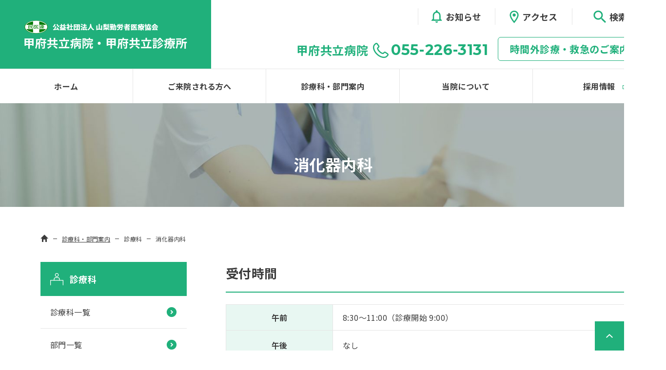

--- FILE ---
content_type: text/html; charset=UTF-8
request_url: https://kofukyouritsu.com/medical/gastroenterology/
body_size: 93142
content:
<!doctype html>
<html lang="ja">

<head>
    <meta charset="UTF-8">

        <meta name="viewport" content="width=1365">
    
    <link rel="profile" href="https://gmpg.org/xfn/11">

    <meta name="format-detection" content="telephone=no">
    <meta name='robots' content='index, follow, max-image-preview:large, max-snippet:-1, max-video-preview:-1' />

	<!-- This site is optimized with the Yoast SEO plugin v26.5 - https://yoast.com/wordpress/plugins/seo/ -->
	<title>消化器内科 - 甲府共立病院 甲府共立診療所 ｜ 山梨県民主医療機関連合会　公益社団法人 山梨勤労者医療協会</title>
	<link rel="canonical" href="https://kofukyouritsu.com/medical/gastroenterology/" />
	<meta property="og:locale" content="ja_JP" />
	<meta property="og:type" content="article" />
	<meta property="og:title" content="消化器内科 - 甲府共立病院 甲府共立診療所 ｜ 山梨県民主医療機関連合会　公益社団法人 山梨勤労者医療協会" />
	<meta property="og:description" content="消化器内科 診療科・部門案内 診療科 消化器内科 受付時間 午前 8:30～11:00（診療開始 9:00） 午後 なし 休診 第1・第4土曜日・日曜日・祭日5月1日・年末年始（12月29日～1月3日） お知らせ 一覧を [&hellip;]" />
	<meta property="og:url" content="https://kofukyouritsu.com/medical/gastroenterology/" />
	<meta property="og:site_name" content="甲府共立病院 甲府共立診療所 ｜ 山梨県民主医療機関連合会　公益社団法人 山梨勤労者医療協会" />
	<meta property="article:modified_time" content="2025-01-09T02:13:30+00:00" />
	<meta property="og:image" content="https://kofukyouritsu.com/wp-content/uploads/2021/07/sub-mv6.jpg" />
	<meta property="og:image:width" content="1600" />
	<meta property="og:image:height" content="250" />
	<meta property="og:image:type" content="image/jpeg" />
	<meta name="twitter:card" content="summary_large_image" />
	<meta name="twitter:label1" content="推定読み取り時間" />
	<meta name="twitter:data1" content="6分" />
	<script type="application/ld+json" class="yoast-schema-graph">{"@context":"https://schema.org","@graph":[{"@type":"WebPage","@id":"https://kofukyouritsu.com/medical/gastroenterology/","url":"https://kofukyouritsu.com/medical/gastroenterology/","name":"消化器内科 - 甲府共立病院 甲府共立診療所 ｜ 山梨県民主医療機関連合会　公益社団法人 山梨勤労者医療協会","isPartOf":{"@id":"https://kofukyouritsu.com/#website"},"primaryImageOfPage":{"@id":"https://kofukyouritsu.com/medical/gastroenterology/#primaryimage"},"image":{"@id":"https://kofukyouritsu.com/medical/gastroenterology/#primaryimage"},"thumbnailUrl":"https://kofukyouritsu.com/wp-content/uploads/2021/07/sub-mv6.jpg","datePublished":"2021-06-16T07:13:34+00:00","dateModified":"2025-01-09T02:13:30+00:00","breadcrumb":{"@id":"https://kofukyouritsu.com/medical/gastroenterology/#breadcrumb"},"inLanguage":"ja","potentialAction":[{"@type":"ReadAction","target":["https://kofukyouritsu.com/medical/gastroenterology/"]}]},{"@type":"ImageObject","inLanguage":"ja","@id":"https://kofukyouritsu.com/medical/gastroenterology/#primaryimage","url":"https://kofukyouritsu.com/wp-content/uploads/2021/07/sub-mv6.jpg","contentUrl":"https://kofukyouritsu.com/wp-content/uploads/2021/07/sub-mv6.jpg","width":1600,"height":250},{"@type":"BreadcrumbList","@id":"https://kofukyouritsu.com/medical/gastroenterology/#breadcrumb","itemListElement":[{"@type":"ListItem","position":1,"name":"ホーム","item":"https://kofukyouritsu.com/"},{"@type":"ListItem","position":2,"name":"診療科","item":"https://kofukyouritsu.com/medical/"},{"@type":"ListItem","position":3,"name":"消化器内科"}]},{"@type":"WebSite","@id":"https://kofukyouritsu.com/#website","url":"https://kofukyouritsu.com/","name":"甲府共立病院 甲府共立診療所 ｜ 山梨県民主医療機関連合会　公益社団法人 山梨勤労者医療協会","description":"「貧富の差によって生命の尊さが差別されない」を基本に、地域のひとびと、医療・福祉機関と連携し、いつでも誰にでも安全安心な医療・福祉をめざします。","publisher":{"@id":"https://kofukyouritsu.com/#organization"},"potentialAction":[{"@type":"SearchAction","target":{"@type":"EntryPoint","urlTemplate":"https://kofukyouritsu.com/?s={search_term_string}"},"query-input":{"@type":"PropertyValueSpecification","valueRequired":true,"valueName":"search_term_string"}}],"inLanguage":"ja"},{"@type":"Organization","@id":"https://kofukyouritsu.com/#organization","name":"甲府共立病院 甲府共立診療所 ｜ 山梨県民主医療機関連合会　公益社団法人 山梨勤労者医療協会","url":"https://kofukyouritsu.com/","logo":{"@type":"ImageObject","inLanguage":"ja","@id":"https://kofukyouritsu.com/#/schema/logo/image/","url":"https://kofukyouritsu.com/wp-content/uploads/2021/08/logo.png","contentUrl":"https://kofukyouritsu.com/wp-content/uploads/2021/08/logo.png","width":433,"height":142,"caption":"甲府共立病院 甲府共立診療所 ｜ 山梨県民主医療機関連合会　公益社団法人 山梨勤労者医療協会"},"image":{"@id":"https://kofukyouritsu.com/#/schema/logo/image/"}}]}</script>
	<!-- / Yoast SEO plugin. -->


<link rel='dns-prefetch' href='//cdn.jsdelivr.net' />
<link rel='dns-prefetch' href='//yubinbango.github.io' />
<link rel='dns-prefetch' href='//cdnjs.cloudflare.com' />
<link rel="alternate" type="application/rss+xml" title="甲府共立病院 甲府共立診療所 ｜ 山梨県民主医療機関連合会　公益社団法人 山梨勤労者医療協会 &raquo; フィード" href="https://kofukyouritsu.com/feed/" />
<link rel="alternate" type="application/rss+xml" title="甲府共立病院 甲府共立診療所 ｜ 山梨県民主医療機関連合会　公益社団法人 山梨勤労者医療協会 &raquo; コメントフィード" href="https://kofukyouritsu.com/comments/feed/" />
<link rel="alternate" title="oEmbed (JSON)" type="application/json+oembed" href="https://kofukyouritsu.com/wp-json/oembed/1.0/embed?url=https%3A%2F%2Fkofukyouritsu.com%2Fmedical%2Fgastroenterology%2F" />
<link rel="alternate" title="oEmbed (XML)" type="text/xml+oembed" href="https://kofukyouritsu.com/wp-json/oembed/1.0/embed?url=https%3A%2F%2Fkofukyouritsu.com%2Fmedical%2Fgastroenterology%2F&#038;format=xml" />
<style id='wp-img-auto-sizes-contain-inline-css'>
img:is([sizes=auto i],[sizes^="auto," i]){contain-intrinsic-size:3000px 1500px}
/*# sourceURL=wp-img-auto-sizes-contain-inline-css */
</style>
<style id='wp-emoji-styles-inline-css'>

	img.wp-smiley, img.emoji {
		display: inline !important;
		border: none !important;
		box-shadow: none !important;
		height: 1em !important;
		width: 1em !important;
		margin: 0 0.07em !important;
		vertical-align: -0.1em !important;
		background: none !important;
		padding: 0 !important;
	}
/*# sourceURL=wp-emoji-styles-inline-css */
</style>
<style id='wp-block-library-inline-css'>
:root{--wp-block-synced-color:#7a00df;--wp-block-synced-color--rgb:122,0,223;--wp-bound-block-color:var(--wp-block-synced-color);--wp-editor-canvas-background:#ddd;--wp-admin-theme-color:#007cba;--wp-admin-theme-color--rgb:0,124,186;--wp-admin-theme-color-darker-10:#006ba1;--wp-admin-theme-color-darker-10--rgb:0,107,160.5;--wp-admin-theme-color-darker-20:#005a87;--wp-admin-theme-color-darker-20--rgb:0,90,135;--wp-admin-border-width-focus:2px}@media (min-resolution:192dpi){:root{--wp-admin-border-width-focus:1.5px}}.wp-element-button{cursor:pointer}:root .has-very-light-gray-background-color{background-color:#eee}:root .has-very-dark-gray-background-color{background-color:#313131}:root .has-very-light-gray-color{color:#eee}:root .has-very-dark-gray-color{color:#313131}:root .has-vivid-green-cyan-to-vivid-cyan-blue-gradient-background{background:linear-gradient(135deg,#00d084,#0693e3)}:root .has-purple-crush-gradient-background{background:linear-gradient(135deg,#34e2e4,#4721fb 50%,#ab1dfe)}:root .has-hazy-dawn-gradient-background{background:linear-gradient(135deg,#faaca8,#dad0ec)}:root .has-subdued-olive-gradient-background{background:linear-gradient(135deg,#fafae1,#67a671)}:root .has-atomic-cream-gradient-background{background:linear-gradient(135deg,#fdd79a,#004a59)}:root .has-nightshade-gradient-background{background:linear-gradient(135deg,#330968,#31cdcf)}:root .has-midnight-gradient-background{background:linear-gradient(135deg,#020381,#2874fc)}:root{--wp--preset--font-size--normal:16px;--wp--preset--font-size--huge:42px}.has-regular-font-size{font-size:1em}.has-larger-font-size{font-size:2.625em}.has-normal-font-size{font-size:var(--wp--preset--font-size--normal)}.has-huge-font-size{font-size:var(--wp--preset--font-size--huge)}.has-text-align-center{text-align:center}.has-text-align-left{text-align:left}.has-text-align-right{text-align:right}.has-fit-text{white-space:nowrap!important}#end-resizable-editor-section{display:none}.aligncenter{clear:both}.items-justified-left{justify-content:flex-start}.items-justified-center{justify-content:center}.items-justified-right{justify-content:flex-end}.items-justified-space-between{justify-content:space-between}.screen-reader-text{border:0;clip-path:inset(50%);height:1px;margin:-1px;overflow:hidden;padding:0;position:absolute;width:1px;word-wrap:normal!important}.screen-reader-text:focus{background-color:#ddd;clip-path:none;color:#444;display:block;font-size:1em;height:auto;left:5px;line-height:normal;padding:15px 23px 14px;text-decoration:none;top:5px;width:auto;z-index:100000}html :where(.has-border-color){border-style:solid}html :where([style*=border-top-color]){border-top-style:solid}html :where([style*=border-right-color]){border-right-style:solid}html :where([style*=border-bottom-color]){border-bottom-style:solid}html :where([style*=border-left-color]){border-left-style:solid}html :where([style*=border-width]){border-style:solid}html :where([style*=border-top-width]){border-top-style:solid}html :where([style*=border-right-width]){border-right-style:solid}html :where([style*=border-bottom-width]){border-bottom-style:solid}html :where([style*=border-left-width]){border-left-style:solid}html :where(img[class*=wp-image-]){height:auto;max-width:100%}:where(figure){margin:0 0 1em}html :where(.is-position-sticky){--wp-admin--admin-bar--position-offset:var(--wp-admin--admin-bar--height,0px)}@media screen and (max-width:600px){html :where(.is-position-sticky){--wp-admin--admin-bar--position-offset:0px}}

/*# sourceURL=wp-block-library-inline-css */
</style><style id='global-styles-inline-css'>
:root{--wp--preset--aspect-ratio--square: 1;--wp--preset--aspect-ratio--4-3: 4/3;--wp--preset--aspect-ratio--3-4: 3/4;--wp--preset--aspect-ratio--3-2: 3/2;--wp--preset--aspect-ratio--2-3: 2/3;--wp--preset--aspect-ratio--16-9: 16/9;--wp--preset--aspect-ratio--9-16: 9/16;--wp--preset--color--black: #000000;--wp--preset--color--cyan-bluish-gray: #abb8c3;--wp--preset--color--white: #ffffff;--wp--preset--color--pale-pink: #f78da7;--wp--preset--color--vivid-red: #cf2e2e;--wp--preset--color--luminous-vivid-orange: #ff6900;--wp--preset--color--luminous-vivid-amber: #fcb900;--wp--preset--color--light-green-cyan: #7bdcb5;--wp--preset--color--vivid-green-cyan: #00d084;--wp--preset--color--pale-cyan-blue: #8ed1fc;--wp--preset--color--vivid-cyan-blue: #0693e3;--wp--preset--color--vivid-purple: #9b51e0;--wp--preset--gradient--vivid-cyan-blue-to-vivid-purple: linear-gradient(135deg,rgb(6,147,227) 0%,rgb(155,81,224) 100%);--wp--preset--gradient--light-green-cyan-to-vivid-green-cyan: linear-gradient(135deg,rgb(122,220,180) 0%,rgb(0,208,130) 100%);--wp--preset--gradient--luminous-vivid-amber-to-luminous-vivid-orange: linear-gradient(135deg,rgb(252,185,0) 0%,rgb(255,105,0) 100%);--wp--preset--gradient--luminous-vivid-orange-to-vivid-red: linear-gradient(135deg,rgb(255,105,0) 0%,rgb(207,46,46) 100%);--wp--preset--gradient--very-light-gray-to-cyan-bluish-gray: linear-gradient(135deg,rgb(238,238,238) 0%,rgb(169,184,195) 100%);--wp--preset--gradient--cool-to-warm-spectrum: linear-gradient(135deg,rgb(74,234,220) 0%,rgb(151,120,209) 20%,rgb(207,42,186) 40%,rgb(238,44,130) 60%,rgb(251,105,98) 80%,rgb(254,248,76) 100%);--wp--preset--gradient--blush-light-purple: linear-gradient(135deg,rgb(255,206,236) 0%,rgb(152,150,240) 100%);--wp--preset--gradient--blush-bordeaux: linear-gradient(135deg,rgb(254,205,165) 0%,rgb(254,45,45) 50%,rgb(107,0,62) 100%);--wp--preset--gradient--luminous-dusk: linear-gradient(135deg,rgb(255,203,112) 0%,rgb(199,81,192) 50%,rgb(65,88,208) 100%);--wp--preset--gradient--pale-ocean: linear-gradient(135deg,rgb(255,245,203) 0%,rgb(182,227,212) 50%,rgb(51,167,181) 100%);--wp--preset--gradient--electric-grass: linear-gradient(135deg,rgb(202,248,128) 0%,rgb(113,206,126) 100%);--wp--preset--gradient--midnight: linear-gradient(135deg,rgb(2,3,129) 0%,rgb(40,116,252) 100%);--wp--preset--font-size--small: 13px;--wp--preset--font-size--medium: 20px;--wp--preset--font-size--large: 36px;--wp--preset--font-size--x-large: 42px;--wp--preset--spacing--20: 0.44rem;--wp--preset--spacing--30: 0.67rem;--wp--preset--spacing--40: 1rem;--wp--preset--spacing--50: 1.5rem;--wp--preset--spacing--60: 2.25rem;--wp--preset--spacing--70: 3.38rem;--wp--preset--spacing--80: 5.06rem;--wp--preset--shadow--natural: 6px 6px 9px rgba(0, 0, 0, 0.2);--wp--preset--shadow--deep: 12px 12px 50px rgba(0, 0, 0, 0.4);--wp--preset--shadow--sharp: 6px 6px 0px rgba(0, 0, 0, 0.2);--wp--preset--shadow--outlined: 6px 6px 0px -3px rgb(255, 255, 255), 6px 6px rgb(0, 0, 0);--wp--preset--shadow--crisp: 6px 6px 0px rgb(0, 0, 0);}:where(.is-layout-flex){gap: 0.5em;}:where(.is-layout-grid){gap: 0.5em;}body .is-layout-flex{display: flex;}.is-layout-flex{flex-wrap: wrap;align-items: center;}.is-layout-flex > :is(*, div){margin: 0;}body .is-layout-grid{display: grid;}.is-layout-grid > :is(*, div){margin: 0;}:where(.wp-block-columns.is-layout-flex){gap: 2em;}:where(.wp-block-columns.is-layout-grid){gap: 2em;}:where(.wp-block-post-template.is-layout-flex){gap: 1.25em;}:where(.wp-block-post-template.is-layout-grid){gap: 1.25em;}.has-black-color{color: var(--wp--preset--color--black) !important;}.has-cyan-bluish-gray-color{color: var(--wp--preset--color--cyan-bluish-gray) !important;}.has-white-color{color: var(--wp--preset--color--white) !important;}.has-pale-pink-color{color: var(--wp--preset--color--pale-pink) !important;}.has-vivid-red-color{color: var(--wp--preset--color--vivid-red) !important;}.has-luminous-vivid-orange-color{color: var(--wp--preset--color--luminous-vivid-orange) !important;}.has-luminous-vivid-amber-color{color: var(--wp--preset--color--luminous-vivid-amber) !important;}.has-light-green-cyan-color{color: var(--wp--preset--color--light-green-cyan) !important;}.has-vivid-green-cyan-color{color: var(--wp--preset--color--vivid-green-cyan) !important;}.has-pale-cyan-blue-color{color: var(--wp--preset--color--pale-cyan-blue) !important;}.has-vivid-cyan-blue-color{color: var(--wp--preset--color--vivid-cyan-blue) !important;}.has-vivid-purple-color{color: var(--wp--preset--color--vivid-purple) !important;}.has-black-background-color{background-color: var(--wp--preset--color--black) !important;}.has-cyan-bluish-gray-background-color{background-color: var(--wp--preset--color--cyan-bluish-gray) !important;}.has-white-background-color{background-color: var(--wp--preset--color--white) !important;}.has-pale-pink-background-color{background-color: var(--wp--preset--color--pale-pink) !important;}.has-vivid-red-background-color{background-color: var(--wp--preset--color--vivid-red) !important;}.has-luminous-vivid-orange-background-color{background-color: var(--wp--preset--color--luminous-vivid-orange) !important;}.has-luminous-vivid-amber-background-color{background-color: var(--wp--preset--color--luminous-vivid-amber) !important;}.has-light-green-cyan-background-color{background-color: var(--wp--preset--color--light-green-cyan) !important;}.has-vivid-green-cyan-background-color{background-color: var(--wp--preset--color--vivid-green-cyan) !important;}.has-pale-cyan-blue-background-color{background-color: var(--wp--preset--color--pale-cyan-blue) !important;}.has-vivid-cyan-blue-background-color{background-color: var(--wp--preset--color--vivid-cyan-blue) !important;}.has-vivid-purple-background-color{background-color: var(--wp--preset--color--vivid-purple) !important;}.has-black-border-color{border-color: var(--wp--preset--color--black) !important;}.has-cyan-bluish-gray-border-color{border-color: var(--wp--preset--color--cyan-bluish-gray) !important;}.has-white-border-color{border-color: var(--wp--preset--color--white) !important;}.has-pale-pink-border-color{border-color: var(--wp--preset--color--pale-pink) !important;}.has-vivid-red-border-color{border-color: var(--wp--preset--color--vivid-red) !important;}.has-luminous-vivid-orange-border-color{border-color: var(--wp--preset--color--luminous-vivid-orange) !important;}.has-luminous-vivid-amber-border-color{border-color: var(--wp--preset--color--luminous-vivid-amber) !important;}.has-light-green-cyan-border-color{border-color: var(--wp--preset--color--light-green-cyan) !important;}.has-vivid-green-cyan-border-color{border-color: var(--wp--preset--color--vivid-green-cyan) !important;}.has-pale-cyan-blue-border-color{border-color: var(--wp--preset--color--pale-cyan-blue) !important;}.has-vivid-cyan-blue-border-color{border-color: var(--wp--preset--color--vivid-cyan-blue) !important;}.has-vivid-purple-border-color{border-color: var(--wp--preset--color--vivid-purple) !important;}.has-vivid-cyan-blue-to-vivid-purple-gradient-background{background: var(--wp--preset--gradient--vivid-cyan-blue-to-vivid-purple) !important;}.has-light-green-cyan-to-vivid-green-cyan-gradient-background{background: var(--wp--preset--gradient--light-green-cyan-to-vivid-green-cyan) !important;}.has-luminous-vivid-amber-to-luminous-vivid-orange-gradient-background{background: var(--wp--preset--gradient--luminous-vivid-amber-to-luminous-vivid-orange) !important;}.has-luminous-vivid-orange-to-vivid-red-gradient-background{background: var(--wp--preset--gradient--luminous-vivid-orange-to-vivid-red) !important;}.has-very-light-gray-to-cyan-bluish-gray-gradient-background{background: var(--wp--preset--gradient--very-light-gray-to-cyan-bluish-gray) !important;}.has-cool-to-warm-spectrum-gradient-background{background: var(--wp--preset--gradient--cool-to-warm-spectrum) !important;}.has-blush-light-purple-gradient-background{background: var(--wp--preset--gradient--blush-light-purple) !important;}.has-blush-bordeaux-gradient-background{background: var(--wp--preset--gradient--blush-bordeaux) !important;}.has-luminous-dusk-gradient-background{background: var(--wp--preset--gradient--luminous-dusk) !important;}.has-pale-ocean-gradient-background{background: var(--wp--preset--gradient--pale-ocean) !important;}.has-electric-grass-gradient-background{background: var(--wp--preset--gradient--electric-grass) !important;}.has-midnight-gradient-background{background: var(--wp--preset--gradient--midnight) !important;}.has-small-font-size{font-size: var(--wp--preset--font-size--small) !important;}.has-medium-font-size{font-size: var(--wp--preset--font-size--medium) !important;}.has-large-font-size{font-size: var(--wp--preset--font-size--large) !important;}.has-x-large-font-size{font-size: var(--wp--preset--font-size--x-large) !important;}
/*# sourceURL=global-styles-inline-css */
</style>

<style id='classic-theme-styles-inline-css'>
/*! This file is auto-generated */
.wp-block-button__link{color:#fff;background-color:#32373c;border-radius:9999px;box-shadow:none;text-decoration:none;padding:calc(.667em + 2px) calc(1.333em + 2px);font-size:1.125em}.wp-block-file__button{background:#32373c;color:#fff;text-decoration:none}
/*# sourceURL=/wp-includes/css/classic-themes.min.css */
</style>
<link rel='stylesheet' id='swiper-style-css' href='//cdn.jsdelivr.net/npm/slick-carousel@1.8.1/slick/slick.css?ver=1.0.0' media='all' />
<link rel='stylesheet' id='drawer-style-css' href='https://kofukyouritsu.com/wp-content/themes/b-style01/drawer/css/drawer.min.css?ver=1.0.0' media='all' />
<link rel='stylesheet' id='scroll-hint-style-css' href='https://kofukyouritsu.com/wp-content/themes/b-style01/scroll-hint/css/scroll-hint.css?ver=1.0.0' media='all' />
<link rel='stylesheet' id='b-style01-style-css' href='https://kofukyouritsu.com/wp-content/themes/b-style01/style.css?ver=1.0.0' media='all' />
<link rel='stylesheet' id='jquery.lightbox.min.css-css' href='https://kofukyouritsu.com/wp-content/plugins/wp-jquery-lightbox/lightboxes/wp-jquery-lightbox/styles/lightbox.min.css?ver=2.3.4' media='all' />
<link rel='stylesheet' id='jqlb-overrides-css' href='https://kofukyouritsu.com/wp-content/plugins/wp-jquery-lightbox/lightboxes/wp-jquery-lightbox/styles/overrides.css?ver=2.3.4' media='all' />
<style id='jqlb-overrides-inline-css'>

			#outerImageContainer {
				box-shadow: 0 0 4px 2px rgba(0,0,0,.2);
			}
			#imageContainer{
				padding: 6px;
			}
			#imageDataContainer {
				box-shadow: 0 -4px 0 0 #fff, 0 0 4px 2px rgba(0,0,0,.1);
				z-index: auto;
			}
			#prevArrow,
			#nextArrow{
				background-color: rgba(255,255,255,.7;
				color: #000000;
			}
/*# sourceURL=jqlb-overrides-inline-css */
</style>
<script src="https://kofukyouritsu.com/wp-includes/js/jquery/jquery.min.js?ver=3.7.1" id="jquery-core-js"></script>
<script src="https://kofukyouritsu.com/wp-includes/js/jquery/jquery-migrate.min.js?ver=3.4.1" id="jquery-migrate-js"></script>
<script src="//cdnjs.cloudflare.com/ajax/libs/jquery-easing/1.4.1/jquery.easing.min.js?ver=6.9" id="jquery-easing-js"></script>
<link rel="https://api.w.org/" href="https://kofukyouritsu.com/wp-json/" /><link rel="alternate" title="JSON" type="application/json" href="https://kofukyouritsu.com/wp-json/wp/v2/pages/58" /><link rel="EditURI" type="application/rsd+xml" title="RSD" href="https://kofukyouritsu.com/xmlrpc.php?rsd" />
<meta name="generator" content="WordPress 6.9" />
<link rel='shortlink' href='https://kofukyouritsu.com/?p=58' />
<link rel="icon" href="https://kofukyouritsu.com/wp-content/uploads/2021/07/cropped-kofu_fav-32x32.png" sizes="32x32" />
<link rel="icon" href="https://kofukyouritsu.com/wp-content/uploads/2021/07/cropped-kofu_fav-192x192.png" sizes="192x192" />
<link rel="apple-touch-icon" href="https://kofukyouritsu.com/wp-content/uploads/2021/07/cropped-kofu_fav-180x180.png" />
<meta name="msapplication-TileImage" content="https://kofukyouritsu.com/wp-content/uploads/2021/07/cropped-kofu_fav-270x270.png" />
		<style id="wp-custom-css">
			.not404 {
    max-width: 1200px;
    margin: 80px auto 160px;
    padding: 0 20px;
}

.not404 h1 span {
    font-size: 60px;
    font-weight: 600;
    font-family: "Montserrat", sans-serif;
    line-height: 1;
}

.not404 h1 {
    max-width: 1200px;
    margin: 0 auto 50px;
    font-size: 24px;
    font-weight: bold;
    line-height: 1.4;
    position: relative;
    z-index: 10;
    display: -webkit-box;
    display: -webkit-flex;
    display: -ms-flexbox;
    display: flex;
    -webkit-box-orient: vertical;
    -webkit-box-direction: normal;
    -webkit-flex-direction: column;
    -ms-flex-direction: column;
    flex-direction: column;
}

.not404 h1 span b {
    font-size: 120px;
    font-weight: 600;
    color: #20b07b;
	  margin-right: 30px;
}
#menu-item-5348 a {
    line-height: 1.4 !important;
    padding-top: 14px;
    padding-bottom: 14px;
}
.external_link{
  background-image: url('https://kofukyouritsu.com/wp-content/themes/b-style01/img/top/external-link.png');
  background-repeat: no-repeat;
  background-position: left 7em center;
}
.mejs-fullscreen-button{
display:none;
}
.wp-video{
width:820px!important;
}
.w580{
	width:580px;
}
.spsmall {
 font-size:0.88em;"
}

.download-box {
    margin: 0 0 0 0 !important;
    padding: 0;
    letter-spacing: -1em;
}

.download-box li {
    list-style: none;
    display: inline-block;
    width: 47.9%;
    max-width: 410px;
    border-bottom: solid 1px #e4e4e4;
    letter-spacing: 0em;
}

.download-box .download-link {
    padding-left: 48px;
    background-image: url(https://kofukyouritsu.com/wp-content/uploads/2025/06/pdficon.png);
    background-repeat: no-repeat;
    background-position: left 14px center;
    text-align: left;
    text-decoration: none;
    display: block;
    line-height: 60px;
}

.download-box li.wide-line {
    list-style: none;
    display: inline-block;
    width: 96%;
    max-width: 100%;
    border-bottom: solid 1px #e4e4e4;
    letter-spacing: 0em;
}
.download-box .download-link .inner-text {
    line-height: 60px;
    padding-top: 0px; /* 上下バランスを取る */
    padding-bottom: 0px;
    display: block;
}

@media screen and (max-width: 767px) {
	.download-box .download-link {
        padding-left: 48px;
        background-image: url(https://kofukyouritsu.com/wp-content/uploads/2025/06/pdficon.png);
        background-repeat: no-repeat;
        background-position: left 14px center;
        text-align: left;
        text-decoration: none;
        display: block;
        line-height: 60px;
    }
	
    .download-box li.wide-line {
    width: 100%;
}
    .download-box li {
        list-style: none;
        display: inline-block;
        width: 100%;
        max-width: 410px;
        border-bottom: solid 1px #e4e4e4;
        letter-spacing: 0em;
    }
	
	.download-box .download-link .inner-text {
    line-height: 20px;
    padding-top: 10px; /* 上下バランスを取る */
    padding-bottom: 10px;
    display: block;
}
}

@media screen and (max-width: 767px){
	.w580{
	width:100%;
}
}
.top-ban-recruit{
	height:auto;
}

@media screen and (min-width: 768px){
	.lcp_catlist li div time{
		width:85px;
	}
	.cat_name{
		width:115px;
	}
	.get_post_title{
		width:540px;
	}
}		</style>
		
    <!-- Global site tag (gtag.js) - Google Analytics -->
    <script async src="https://www.googletagmanager.com/gtag/js?id=G-GXVTB1FYJH"></script>
    <script>
    window.dataLayer = window.dataLayer || [];

    function gtag() {
        dataLayer.push(arguments);
    }
    gtag('js', new Date());

    gtag('config', 'G-GXVTB1FYJH');
    gtag('config', 'UA-198156554-2');
    </script>

</head>

<body id="top" class="wp-singular page-template page-template-index-sub page-template-index-sub-php page page-id-58 page-child parent-pageid-49 wp-custom-logo wp-theme-b-style01 drawer drawer--right no-sidebar">
        <div id="page" class="site">
        <a class="skip-link screen-reader-text" href="#primary">Skip to content</a>
        <div class="fix-nav">
            <header id="masthead" class="site-header pc-header">
                <div class="site-branding">
                    <a href="https://kofukyouritsu.com/" class="custom-logo-link" rel="home"><img width="433" height="142" src="https://kofukyouritsu.com/wp-content/uploads/2021/08/logo.png" class="custom-logo" alt="甲府共立病院" decoding="async" fetchpriority="high" srcset="https://kofukyouritsu.com/wp-content/uploads/2021/08/logo.png 433w, https://kofukyouritsu.com/wp-content/uploads/2021/08/logo-390x128.png 390w" sizes="(max-width: 433px) 100vw, 433px" /></a>                    <!-- <p class="site-title"><a href="https://kofukyouritsu.com/" rel="home">甲府共立病院 甲府共立診療所 ｜ 山梨県民主医療機関連合会　公益社団法人 山梨勤労者医療協会</a></p> -->
                                        <!-- <p class="site-description">「貧富の差によって生命の尊さが差別されない」を基本に、地域のひとびと、医療・福祉機関と連携し、いつでも誰にでも安全安心な医療・福祉をめざします。</p> -->
                                        <a href="https://kofukyouritsu.com/"><img src="https://kofukyouritsu.com/wp-content/themes/b-style01/img/logo-fixnav.png" alt="甲府共立病院" class="custom-logo2"></a>
                </div><!-- .site-branding -->

                <div class="header-right">
                    <div class="header-right-in">
                        <div class="header_tel">
                            <h2>甲府共立病院</h2>
                            <svg xmlns="http://www.w3.org/2000/svg" xmlns:xlink="http://www.w3.org/1999/xlink" width="23px" height="23px">
                                <path fill-rule="evenodd" fill="rgb(32, 176, 123)" d="M15.698,22.472 C15.008,22.472 14.278,22.396 13.523,22.241 C10.648,21.651 7.698,19.991 5.217,17.568 C2.718,15.117 1.020,12.227 0.418,9.413 C-0.161,6.713 0.334,4.356 1.776,2.944 L3.105,1.643 C3.864,0.901 4.595,0.778 5.058,0.793 C5.546,0.817 6.276,1.023 6.997,1.872 L8.904,4.543 C9.642,5.632 9.623,6.634 8.861,7.379 L7.786,8.431 C7.588,8.625 7.615,8.950 7.877,9.554 L7.928,9.671 C8.157,10.209 8.583,11.210 10.148,12.700 C11.688,14.249 12.709,14.665 13.258,14.889 L13.376,14.938 C13.995,15.196 14.327,15.222 14.526,15.028 L15.600,13.977 C16.363,13.231 17.384,13.210 18.473,13.918 L21.168,15.757 C22.095,16.506 22.305,17.221 22.329,17.697 C22.363,18.370 22.071,19.014 21.461,19.611 L20.132,20.912 C19.085,21.936 17.528,22.472 15.698,22.472 ZM4.958,2.500 C4.733,2.500 4.475,2.719 4.340,2.852 L3.010,4.153 C1.994,5.148 1.671,6.938 2.126,9.062 C2.661,11.556 4.191,14.141 6.434,16.341 C8.695,18.550 11.334,20.045 13.881,20.568 C16.052,21.013 17.880,20.698 18.897,19.703 L20.226,18.402 C20.365,18.266 20.596,18.005 20.584,17.781 C20.576,17.598 20.398,17.349 20.111,17.116 L17.491,15.332 C17.006,15.017 16.895,15.127 16.835,15.185 L15.761,16.238 C14.647,17.325 13.177,16.713 12.695,16.512 L12.583,16.466 C11.922,16.196 10.686,15.692 8.914,13.908 C7.108,12.191 6.593,10.980 6.316,10.330 L6.269,10.219 C6.065,9.750 5.439,8.311 6.551,7.223 L7.626,6.170 C7.681,6.116 7.797,6.002 7.460,5.504 L5.609,2.907 C5.414,2.683 5.160,2.509 4.974,2.500 C4.968,2.500 4.963,2.500 4.958,2.500 Z" />
                            </svg>
                            <p class="en"><a href="tel:0552263131">055-226-3131</a></p>
                        </div>
                        <div class="header_btn">
                            <a href="https://kofukyouritsu.com/emergency/">時間外診療・救急のご案内<img src="https://kofukyouritsu.com/wp-content/themes/b-style01/img/header_btn-arrow.png" alt="時間外診療・救急のご案内"></a>
                        </div>
                        <div class="header_info">
                            <a href="https://kofukyouritsu.com/category/information/">
                                <p><img src="https://kofukyouritsu.com/wp-content/themes/b-style01/img/header_info-bell.png" alt="お知らせ">お知らせ</p>
                            </a>
                            <a href="https://kofukyouritsu.com/access/">
                                <p><img src="https://kofukyouritsu.com/wp-content/themes/b-style01/img/header_info-pin.png" alt="アクセス">アクセス</p>
                            </a>
                            <a href="#" class="pc-form-search-btn">
                                <p><img src="https://kofukyouritsu.com/wp-content/themes/b-style01/img/header_info-glass.png" alt="検索">検索</p>
                            </a>
                            <div class="pc-form-search">
                                <form id="cse-search-box" action="https://google.com/cse">
                                    <input type="hidden" name="cx" value="b2642f55ec48ec76b">
                                    <input type="hidden" name="ie" value="UTF-8">
                                    <input type="text" name="q" size="31" class="searchbox" placeholder="検索ワードを入力">
                                    <button class="searchbtn" type="submit" name="sa">
                                        <svg xmlns="http://www.w3.org/2000/svg" xmlns:xlink="http://www.w3.org/1999/xlink" width="19px" height="19px">
                                            <path fill-rule="evenodd" fill="rgb(60, 60, 60)" d="M12.351,11.849 L13.157,11.849 L18.245,16.948 L16.726,18.467 L11.627,13.379 L11.627,12.573 L11.352,12.288 C10.189,13.287 8.680,13.888 7.038,13.888 C3.377,13.888 0.410,10.921 0.410,7.260 C0.410,3.599 3.377,0.631 7.038,0.631 C10.699,0.631 13.667,3.599 13.667,7.260 C13.667,8.902 13.065,10.411 12.066,11.574 L12.351,11.849 ZM7.038,2.671 C4.499,2.671 2.449,4.720 2.449,7.260 C2.449,9.799 4.499,11.849 7.038,11.849 C9.577,11.849 11.627,9.799 11.627,7.260 C11.627,4.720 9.577,2.671 7.038,2.671 Z"></path>
                                        </svg>
                                    </button>
                                </form>
                            </div>
                        </div>
                    </div>

                    <!-- TB -->
                    <div class="header-right-in-tb">
                        <div>
                            <div class="d-flex justify-content-flex-end">
                                <div class="header_info">
                                    <a href="https://kofukyouritsu.com/category/information/">
                                        <p><svg xmlns="http://www.w3.org/2000/svg" xmlns:xlink="http://www.w3.org/1999/xlink" width="22px" height="26px">
                                                <path fill-rule="evenodd" fill="rgb(32, 176, 123)" d="M-0.005,21.759 L-0.005,20.441 L2.659,17.806 L2.659,11.218 C2.659,7.160 4.843,3.787 8.653,2.892 L8.653,1.995 C8.653,0.902 9.545,0.019 10.650,0.019 C11.756,0.019 12.648,0.902 12.648,1.995 L12.648,2.892 C16.471,3.787 18.643,7.173 18.643,11.218 L18.643,17.806 L21.306,20.441 L21.306,21.759 L-0.005,21.759 ZM15.978,11.218 C15.978,7.951 13.967,5.289 10.650,5.289 C7.334,5.289 5.323,7.951 5.323,11.218 L5.323,19.124 L15.978,19.124 L15.978,11.218 ZM10.650,25.712 C9.185,25.712 7.986,24.526 7.986,23.076 L13.314,23.076 C13.314,24.526 12.116,25.712 10.650,25.712 Z" />
                                            </svg>お知らせ</p>
                                    </a>
                                    <a href="https://kofukyouritsu.com/access/">
                                        <p><svg xmlns="http://www.w3.org/2000/svg" xmlns:xlink="http://www.w3.org/1999/xlink" width="19px" height="27px">
                                                <path fill-rule="evenodd" fill="rgb(32, 176, 123)" d="M9.598,26.505 C9.598,26.505 0.523,16.566 0.523,9.833 C0.523,4.870 4.581,0.856 9.598,0.856 C14.616,0.856 18.674,4.870 18.674,9.833 C18.674,16.566 9.598,26.505 9.598,26.505 ZM9.598,3.421 C6.020,3.421 3.116,6.293 3.116,9.833 C3.116,13.488 6.902,19.080 9.598,22.504 C12.347,19.054 16.081,13.526 16.081,9.833 C16.081,6.293 13.177,3.421 9.598,3.421 ZM6.357,9.833 C6.357,8.062 7.808,6.627 9.598,6.627 C11.388,6.627 12.839,8.062 12.839,9.833 C12.839,11.603 11.388,13.039 9.598,13.039 C7.808,13.039 6.357,11.603 6.357,9.833 Z" />
                                            </svg>アクセス</p>
                                    </a>
                                    <a href="#" class="tb-form-search-btn">
                                        <p><svg xmlns="http://www.w3.org/2000/svg" xmlns:xlink="http://www.w3.org/1999/xlink" width="26px" height="26px">
                                                <path fill-rule="evenodd" fill="rgb(32, 176, 123)" d="M17.529,16.619 L18.684,16.619 L25.982,23.853 L23.803,26.008 L16.490,18.790 L16.490,17.646 L16.095,17.241 C14.428,18.659 12.263,19.513 9.909,19.513 C4.658,19.513 0.402,15.303 0.402,10.109 C0.402,4.914 4.658,0.704 9.909,0.704 C15.159,0.704 19.415,4.914 19.415,10.109 C19.415,12.438 18.552,14.579 17.119,16.229 L17.529,16.619 ZM9.909,3.598 C6.267,3.598 3.327,6.506 3.327,10.109 C3.327,13.711 6.267,16.619 9.909,16.619 C13.550,16.619 16.490,13.711 16.490,10.109 C16.490,6.506 13.550,3.598 9.909,3.598 Z" />
                                            </svg>検索</p>
                                    </a>

                                    <div class="tb-form-search">
                                        <form id="cse-search-box" action="https://google.com/cse">
                                            <input type="hidden" name="cx" value="b2642f55ec48ec76b">
                                            <input type="hidden" name="ie" value="UTF-8">
                                            <input type="text" name="q" size="31" class="searchbox" placeholder="何かお探しですか？">
                                            <button class="searchbtn" type="submit" name="sa">
                                                <svg xmlns="http://www.w3.org/2000/svg" xmlns:xlink="http://www.w3.org/1999/xlink" width="19px" height="19px">
                                                    <path fill-rule="evenodd" fill="rgb(60, 60, 60)" d="M12.351,11.849 L13.157,11.849 L18.245,16.948 L16.726,18.467 L11.627,13.379 L11.627,12.573 L11.352,12.288 C10.189,13.287 8.680,13.888 7.038,13.888 C3.377,13.888 0.410,10.921 0.410,7.260 C0.410,3.599 3.377,0.631 7.038,0.631 C10.699,0.631 13.667,3.599 13.667,7.260 C13.667,8.902 13.065,10.411 12.066,11.574 L12.351,11.849 ZM7.038,2.671 C4.499,2.671 2.449,4.720 2.449,7.260 C2.449,9.799 4.499,11.849 7.038,11.849 C9.577,11.849 11.627,9.799 11.627,7.260 C11.627,4.720 9.577,2.671 7.038,2.671 Z"></path>
                                                </svg>
                                            </button>
                                        </form>
                                    </div>
                                </div>
                            </div>
                            <div class="d-flex mt25 mb15">
                                <div class="header_tel">
                                    <h2>甲府共立病院</h2>
                                    <svg xmlns="http://www.w3.org/2000/svg" xmlns:xlink="http://www.w3.org/1999/xlink" width="32px" height="31px">
                                        <path fill-rule="evenodd" fill="rgb(32, 176, 123)" d="M22.401,31.005 C21.404,31.005 20.351,30.896 19.261,30.674 C15.108,29.831 10.847,27.459 7.264,23.994 C3.655,20.491 1.202,16.361 0.332,12.338 C-0.504,8.479 0.211,5.109 2.294,3.091 L4.213,1.231 C5.309,0.170 6.365,-0.005 7.035,0.016 C7.740,0.050 8.794,0.346 9.835,1.559 L12.589,5.377 C13.655,6.933 13.627,8.365 12.527,9.431 L10.974,10.935 C10.689,11.211 10.727,11.676 11.106,12.539 L11.179,12.707 C11.510,13.477 12.125,14.906 14.386,17.036 C16.610,19.250 18.084,19.846 18.877,20.165 L19.048,20.235 C19.942,20.604 20.422,20.642 20.709,20.365 L22.260,18.861 C23.361,17.795 24.836,17.765 26.409,18.778 L30.302,21.407 C31.640,22.477 31.945,23.499 31.979,24.180 C32.028,25.141 31.606,26.062 30.725,26.915 L28.806,28.774 C27.293,30.239 25.045,31.005 22.401,31.005 ZM6.890,2.457 C6.565,2.457 6.192,2.770 5.997,2.959 L4.077,4.819 C2.609,6.242 2.143,8.800 2.800,11.836 C3.572,15.401 5.782,19.097 9.022,22.240 C12.287,25.398 16.098,27.536 19.778,28.283 C22.913,28.919 25.553,28.468 27.022,27.047 L28.942,25.187 C29.142,24.993 29.476,24.620 29.459,24.299 C29.446,24.037 29.190,23.682 28.775,23.349 L24.991,20.798 C24.291,20.348 24.130,20.505 24.044,20.589 L22.492,22.093 C20.884,23.648 18.761,22.772 18.064,22.485 L17.903,22.419 C16.948,22.033 15.162,21.313 12.603,18.764 C9.995,16.308 9.251,14.578 8.852,13.649 L8.783,13.490 C8.488,12.820 7.584,10.763 9.191,9.207 L10.743,7.703 C10.823,7.625 10.990,7.463 10.503,6.751 L7.830,3.038 C7.549,2.718 7.182,2.470 6.912,2.457 C6.905,2.457 6.898,2.457 6.890,2.457 Z" />
                                    </svg>
                                    <p class="en"><a href="tel:0552263131">055-226-3131</a></p>
                                </div>
                                <div class="header_btn">
                                    <a href="https://kofukyouritsu.com/emergency/">時間外診療・救急のご案内<img src="https://kofukyouritsu.com/wp-content/themes/b-style01/img/header_btn-arrow.png" alt="時間外診療・救急のご案内"></a>
                                </div>
                            </div>
                        </div>
                    </div>

                    <nav id="site-navigation" class="main-navigation pc-nav">
                        <button class="menu-toggle" aria-controls="primary-menu" aria-expanded="false">Primary Menu</button>
                        <div class="menu-main-nav-container"><ul id="primary-menu" class="menu"><li id="menu-item-11" class="menu-item menu-item-type-post_type menu-item-object-page menu-item-home menu-item-11"><a href="https://kofukyouritsu.com/">ホーム</a></li>
<li id="menu-item-12" class="menu-item menu-item-type-custom menu-item-object-custom menu-item-has-children menu-item-12"><a>ご来院される方へ</a><div class="header-nav-child"><ul class="sub-menu">	<li id="menu-item-16" class="gairai no-link menu-item menu-item-type-custom menu-item-object-custom menu-item-has-children menu-item-16"><a>外来</a><div class="header-nav-child"><ul class="sub-menu">		<li id="menu-item-28" class="menu-item menu-item-type-post_type menu-item-object-page menu-item-28"><a href="https://kofukyouritsu.com/outpatient/">外来対応表</a></li>
		<li id="menu-item-27" class="menu-item menu-item-type-post_type menu-item-object-page menu-item-27"><a href="https://kofukyouritsu.com/outpatient_clinic/">外来診療について</a></li>
</ul></div></li>
	<li id="menu-item-17" class="kyuukyuu no-link menu-item menu-item-type-custom menu-item-object-custom menu-item-has-children menu-item-17"><a>救急外来</a><div class="header-nav-child"><ul class="sub-menu">		<li id="menu-item-46" class="menu-item menu-item-type-post_type menu-item-object-page menu-item-46"><a href="https://kofukyouritsu.com/emergency/">救急受診される方へ</a></li>
</ul></div></li>
	<li id="menu-item-18" class="nyuuin no-link menu-item menu-item-type-custom menu-item-object-custom menu-item-has-children menu-item-18"><a>入院</a><div class="header-nav-child"><ul class="sub-menu">		<li id="menu-item-45" class="menu-item menu-item-type-post_type menu-item-object-page menu-item-45"><a href="https://kofukyouritsu.com/visit/">入院のご案内</a></li>
		<li id="menu-item-44" class="menu-item menu-item-type-post_type menu-item-object-page menu-item-44"><a href="https://kofukyouritsu.com/visit_costs/">退院と入院費用</a></li>
</ul></div></li>
	<li id="menu-item-19" class="support no-link menu-item menu-item-type-custom menu-item-object-custom menu-item-has-children menu-item-19"><a>患者サポートセンター</a><div class="header-nav-child"><ul class="sub-menu">		<li id="menu-item-43" class="menu-item menu-item-type-post_type menu-item-object-page menu-item-43"><a href="https://kofukyouritsu.com/patient_support/">患者サポートセンターについて</a></li>
		<li id="menu-item-42" class="menu-item menu-item-type-post_type menu-item-object-page menu-item-42"><a href="https://kofukyouritsu.com/cooperation/">地域連携室</a></li>
		<li id="menu-item-1813" class="menu-item menu-item-type-post_type menu-item-object-page menu-item-1813"><a href="https://kofukyouritsu.com/respite/">レスパイト入院</a></li>
</ul></div></li>
	<li id="menu-item-20" class="dock no-link menu-item menu-item-type-custom menu-item-object-custom menu-item-has-children menu-item-20"><a>健康診断・人間ドック</a><div class="header-nav-child"><ul class="sub-menu">		<li id="menu-item-6427" class="menu-item menu-item-type-post_type menu-item-object-page menu-item-6427"><a href="https://kofukyouritsu.com/medical_check/">健診センターについて</a></li>
		<li id="menu-item-6428" class="menu-item menu-item-type-post_type menu-item-object-page menu-item-6428"><a href="https://kofukyouritsu.com/medical_check/health/">健康診断について</a></li>
		<li id="menu-item-6429" class="menu-item menu-item-type-post_type menu-item-object-page menu-item-6429"><a href="https://kofukyouritsu.com/medical_check/dock/">人間ドックについて</a></li>
		<li id="menu-item-6430" class="menu-item menu-item-type-post_type menu-item-object-page menu-item-6430"><a href="https://kofukyouritsu.com/medical_check/medical_check_form/">人間ドックお申し込み</a></li>
		<li id="menu-item-6431" class="menu-item menu-item-type-post_type menu-item-object-page menu-item-6431"><a href="https://kofukyouritsu.com/medical_check/faq/">健診Q＆A</a></li>
</ul></div></li>
</ul></div></li>
<li id="menu-item-52" class="nav03 menu-item menu-item-type-custom menu-item-object-custom current-menu-ancestor menu-item-has-children menu-item-52"><a href="https://kofukyouritsu.com/departments/">診療科・部門案内</a><div class="header-nav-child"><ul class="sub-menu">	<li id="menu-item-51" class="shinryouka menu-item menu-item-type-post_type menu-item-object-page current-page-ancestor current-menu-ancestor current-page-parent current_page_ancestor menu-item-has-children menu-item-51"><a href="https://kofukyouritsu.com/medical/">診療科</a><div class="header-nav-child"><ul class="sub-menu">		<li id="menu-item-79" class="menu-item menu-item-type-custom menu-item-object-custom current-menu-ancestor current-menu-parent menu-item-has-children menu-item-79"><a>内科</a><div class="header-nav-child"><ul class="sub-menu">			<li id="menu-item-72" class="menu-item menu-item-type-post_type menu-item-object-page current-menu-item page_item page-item-58 current_page_item menu-item-72"><a href="https://kofukyouritsu.com/medical/gastroenterology/" aria-current="page">消化器内科</a></li>
			<li id="menu-item-73" class="menu-item menu-item-type-post_type menu-item-object-page menu-item-73"><a href="https://kofukyouritsu.com/medical/hematology/">血液内科</a></li>
			<li id="menu-item-74" class="menu-item menu-item-type-post_type menu-item-object-page menu-item-74"><a href="https://kofukyouritsu.com/medical/cardiology/">循環器内科</a></li>
			<li id="menu-item-75" class="menu-item menu-item-type-post_type menu-item-object-page menu-item-75"><a href="https://kofukyouritsu.com/medical/diabetes_metabolism/">糖尿病・内分泌内科</a></li>
			<li id="menu-item-76" class="menu-item menu-item-type-post_type menu-item-object-page menu-item-76"><a href="https://kofukyouritsu.com/medical/neurology/">脳神経内科</a></li>
			<li id="menu-item-77" class="menu-item menu-item-type-post_type menu-item-object-page menu-item-77"><a href="https://kofukyouritsu.com/medical/respiratory/">呼吸器内科</a></li>
			<li id="menu-item-78" class="menu-item menu-item-type-post_type menu-item-object-page menu-item-78"><a href="https://kofukyouritsu.com/medical/nephrology/">腎臓内科</a></li>
			<li id="menu-item-6763" class="menu-item menu-item-type-post_type menu-item-object-page menu-item-6763"><a href="https://kofukyouritsu.com/medical/rheumatism/">リウマチ膠原病内科</a></li>
			<li id="menu-item-5348" class="menu-item menu-item-type-post_type menu-item-object-page menu-item-5348"><a href="https://kofukyouritsu.com/medical/general_medical/">家庭医療・</br>総合診療科</a></li>
</ul></div></li>
		<li id="menu-item-86" class="menu-item menu-item-type-custom menu-item-object-custom menu-item-has-children menu-item-86"><a>外科</a><div class="header-nav-child"><ul class="sub-menu">			<li id="menu-item-89" class="menu-item menu-item-type-post_type menu-item-object-page menu-item-89"><a href="https://kofukyouritsu.com/medical/general_surgery/">一般外科</a></li>
			<li id="menu-item-88" class="menu-item menu-item-type-post_type menu-item-object-page menu-item-88"><a href="https://kofukyouritsu.com/medical/cardiovascular_surgery/">心臓血管外科</a></li>
			<li id="menu-item-87" class="menu-item menu-item-type-post_type menu-item-object-page menu-item-87"><a href="https://kofukyouritsu.com/medical/thyroid_mammary_gland/">甲状腺・乳腺</br>肛門専門外来</a></li>
</ul></div></li>
		<li id="menu-item-133" class="menu-item menu-item-type-custom menu-item-object-custom menu-item-has-children menu-item-133"><a>その他</a><div class="header-nav-child"><ul class="sub-menu">			<li id="menu-item-10182" class="menu-item menu-item-type-post_type menu-item-object-page menu-item-10182"><a href="https://kofukyouritsu.com/medical/obstetrics_gynecology/">産婦人科</a></li>
			<li id="menu-item-135" class="menu-item menu-item-type-post_type menu-item-object-page menu-item-135"><a href="https://kofukyouritsu.com/medical/dermatology/">皮膚科</a></li>
			<li id="menu-item-136" class="menu-item menu-item-type-post_type menu-item-object-page menu-item-136"><a href="https://kofukyouritsu.com/medical/pediatrics/">小児科</a></li>
			<li id="menu-item-137" class="menu-item menu-item-type-post_type menu-item-object-page menu-item-137"><a href="https://kofukyouritsu.com/medical/blood_purification/">血液浄化室</a></li>
			<li id="menu-item-138" class="menu-item menu-item-type-post_type menu-item-object-page menu-item-138"><a href="https://kofukyouritsu.com/medical/orthopedics/">整形外科</a></li>
			<li id="menu-item-139" class="menu-item menu-item-type-post_type menu-item-object-page menu-item-139"><a href="https://kofukyouritsu.com/medical/radiodiagnosis/">放射線診断科</a></li>
			<li id="menu-item-140" class="menu-item menu-item-type-post_type menu-item-object-page menu-item-140"><a href="https://kofukyouritsu.com/medical/otolaryngology/">耳鼻咽喉科</a></li>
			<li id="menu-item-141" class="menu-item menu-item-type-post_type menu-item-object-page menu-item-141"><a href="https://kofukyouritsu.com/medical/anesthesiology/">麻酔科</a></li>
			<li id="menu-item-142" class="menu-item menu-item-type-post_type menu-item-object-page menu-item-142"><a href="https://kofukyouritsu.com/medical/ophthalmology/">眼科</a></li>
			<li id="menu-item-143" class="menu-item menu-item-type-post_type menu-item-object-page menu-item-143"><a href="https://kofukyouritsu.com/medical/pathological/">病理診断科</a></li>
			<li id="menu-item-145" class="menu-item menu-item-type-post_type menu-item-object-page menu-item-145"><a href="https://kofukyouritsu.com/medical/emergency_department/">救急科</a></li>
			<li id="menu-item-146" class="menu-item menu-item-type-post_type menu-item-object-page menu-item-146"><a href="https://kofukyouritsu.com/medical/psychiatry/">精神科</a></li>
			<li id="menu-item-4857" class="menu-item menu-item-type-post_type menu-item-object-page menu-item-4857"><a href="https://kofukyouritsu.com/medical/kanpo/">漢方外来</a></li>
</ul></div></li>
</ul></div></li>
	<li id="menu-item-149" class="bumon menu-item menu-item-type-post_type menu-item-object-page menu-item-has-children menu-item-149"><a href="https://kofukyouritsu.com/department/">部門</a><div class="header-nav-child"><ul class="sub-menu">		<li id="menu-item-150" class="menu-item menu-item-type-post_type menu-item-object-page menu-item-150"><a href="https://kofukyouritsu.com/department/nurse/">看護部門</a></li>
		<li id="menu-item-151" class="menu-item menu-item-type-post_type menu-item-object-page menu-item-151"><a href="https://kofukyouritsu.com/department/radiology/">放射線室</a></li>
		<li id="menu-item-152" class="menu-item menu-item-type-post_type menu-item-object-page menu-item-152"><a href="https://kofukyouritsu.com/department/pharmaceutical/">薬局</a></li>
		<li id="menu-item-153" class="menu-item menu-item-type-post_type menu-item-object-page menu-item-153"><a href="https://kofukyouritsu.com/department/nutritional/">栄養課</a></li>
		<li id="menu-item-900" class="menu-item menu-item-type-post_type menu-item-object-page menu-item-900"><a href="https://kofukyouritsu.com/department/laboratory/">検査室</a></li>
		<li id="menu-item-154" class="menu-item menu-item-type-post_type menu-item-object-page menu-item-154"><a href="https://kofukyouritsu.com/department/rehabilitation/">リハビリテーション室</a></li>
		<li id="menu-item-156" class="menu-item menu-item-type-post_type menu-item-object-page menu-item-156"><a href="https://kofukyouritsu.com/department/clinical_engineering/">臨床工学室</a></li>
		<li id="menu-item-899" class="menu-item menu-item-type-post_type menu-item-object-page menu-item-899"><a href="https://kofukyouritsu.com/department/clinical_psychology/">心理相談室</a></li>
</ul></div></li>
</ul></div></li>
<li id="menu-item-14" class="menu-item menu-item-type-custom menu-item-object-custom menu-item-has-children menu-item-14"><a>当院について</a><div class="header-nav-child"><ul class="sub-menu">	<li id="menu-item-187" class="about menu-item menu-item-type-post_type menu-item-object-page menu-item-has-children menu-item-187"><a href="https://kofukyouritsu.com/about/">甲府共立病院・診療所について</a><div class="header-nav-child"><ul class="sub-menu">		<li id="menu-item-184" class="menu-item menu-item-type-post_type menu-item-object-page menu-item-184"><a href="https://kofukyouritsu.com/about_hospital/">甲府共立病院 概要</a></li>
		<li id="menu-item-185" class="menu-item menu-item-type-post_type menu-item-object-page menu-item-185"><a href="https://kofukyouritsu.com/2nd_opinion/">セカンドオピニオン</a></li>
		<li id="menu-item-182" class="menu-item menu-item-type-post_type menu-item-object-page menu-item-182"><a href="https://kofukyouritsu.com/about_clinic/">甲府共立診療所 概要</a></li>
		<li id="menu-item-183" class="menu-item menu-item-type-post_type menu-item-object-page menu-item-183"><a href="https://kofukyouritsu.com/philosophy/">患者さんの権利章典とおねがい</a></li>
		<li id="menu-item-186" class="menu-item menu-item-type-post_type menu-item-object-page menu-item-186"><a href="https://kofukyouritsu.com/access/">アクセス</a></li>
		<li id="menu-item-181" class="menu-item menu-item-type-post_type menu-item-object-page menu-item-181"><a href="https://kofukyouritsu.com/quality/">医療安全・感染対策</a></li>
		<li id="menu-item-180" class="menu-item menu-item-type-post_type menu-item-object-page menu-item-180"><a href="https://kofukyouritsu.com/certification/">認定資格取得者</a></li>
		<li id="menu-item-179" class="menu-item menu-item-type-post_type menu-item-object-page menu-item-179"><a href="https://kofukyouritsu.com/clinical_indicator/">医療の質向上への取り組み</a></li>
</ul></div></li>
	<li id="menu-item-211" class="torikumi no-link menu-item menu-item-type-custom menu-item-object-custom menu-item-has-children menu-item-211"><a>当院の取り組み</a><div class="header-nav-child"><ul class="sub-menu">		<li id="menu-item-210" class="menu-item menu-item-type-post_type menu-item-object-page menu-item-210"><a href="https://kofukyouritsu.com/free_low_cost/">無料低額診療事業</a></li>
		<li id="menu-item-209" class="menu-item menu-item-type-post_type menu-item-object-page menu-item-209"><a href="https://kofukyouritsu.com/tomonokai/">健康友の会</a></li>
		<li id="menu-item-208" class="menu-item menu-item-type-post_type menu-item-object-page menu-item-208"><a href="https://kofukyouritsu.com/general_medical/">総合診療科病棟</a></li>
		<li id="menu-item-207" class="menu-item menu-item-type-post_type menu-item-object-page menu-item-207"><a href="https://kofukyouritsu.com/kaigo/">介護事業所</a></li>
</ul></div></li>
	<li id="menu-item-212" class="other no-link menu-item menu-item-type-custom menu-item-object-custom menu-item-has-children menu-item-212"><a>その他</a><div class="header-nav-child"><ul class="sub-menu">		<li id="menu-item-2717" class="menu-item menu-item-type-custom menu-item-object-custom menu-item-2717"><a href="https://kofukyouritsu.com/category/information/">お知らせ</a></li>
		<li id="menu-item-205" class="menu-item menu-item-type-post_type menu-item-object-page menu-item-205"><a href="https://kofukyouritsu.com/contact/">お問い合わせ</a></li>
		<li id="menu-item-10307" class="menu-item menu-item-type-post_type menu-item-object-page menu-item-10307"><a href="https://kofukyouritsu.com/sitemap/">サイトマップ</a></li>
</ul></div></li>
</ul></div></li>
<li id="menu-item-15" class="main-nav-external-link menu-item menu-item-type-custom menu-item-object-custom menu-item-15"><a target="_blank" href="https://recruitkyouritsu.com/">採用情報</a></li>
</ul></div>                    </nav><!-- #site-navigation -->
                </div>
            </header><!-- #masthead -->
        </div>


        <!-- TBナビ -->
        <!-- <div class="d-flex tab-nav-fix"> -->
        <!-- <a href="https://kofukyouritsu.com/"><img src="https://kofukyouritsu.com/wp-content/themes/b-style01/img/logo-fixnav.png" alt="甲府共立病院" class="custom-logo3"></a> -->
        <nav id="site-navigation" class="main-navigation tb-nav"></nav>
        <!-- </div> -->


        <header id="masthead" class="site-header sp-header">
            <div class="sp-site-branding">
                <a href="https://kofukyouritsu.com/">
                    <img src="https://kofukyouritsu.com/wp-content/themes/b-style01/img/sp/logo.jpg" alt="甲府共立病院">
                </a>
            </div><!-- .site-branding -->

            <div class="sp-header-access">
                <a href="https://kofukyouritsu.com/access/">
                    <svg xmlns="http://www.w3.org/2000/svg" xmlns:xlink="http://www.w3.org/1999/xlink" width="16px" height="22px">
                        <path fill-rule="evenodd" fill="rgb(32, 176, 123)" d="M8.018,21.393 C8.018,21.393 0.513,13.181 0.513,7.618 C0.513,3.517 3.869,0.200 8.018,0.200 C12.167,0.200 15.523,3.517 15.523,7.618 C15.523,13.181 8.018,21.393 8.018,21.393 ZM8.018,2.320 C5.059,2.320 2.657,4.693 2.657,7.618 C2.657,10.637 5.788,15.257 8.018,18.087 C10.291,15.236 13.379,10.669 13.379,7.618 C13.379,4.693 10.977,2.320 8.018,2.320 ZM5.336,7.625 C5.336,6.162 6.536,4.977 8.016,4.977 C9.496,4.977 10.695,6.162 10.695,7.625 C10.695,9.088 9.496,10.273 8.016,10.273 C6.536,10.273 5.336,9.088 5.336,7.625 Z" />
                    </svg>
                    <p>アクセス</p>
                </a>
            </div>

            <div class="btn-hamburger">
                <div>
                    <div>
                        <button type="button" class="drawer-toggle drawer-hamburger">
                            <span class="sr-only">toggle navigation</span>
                            <span class="drawer-hamburger-icon"></span>
                        </button>
                    </div>
                    <p class="drawer-open-txt">メニュー</p>
                    <p class="drawer-close-txt">閉じる</p>
                </div>
            </div>

            <nav class="drawer-nav" role="navigation">
                <div class="d-sm-flex justify-content-center p20">
                    <a href="tel:0552263131">
                        <div class="sp-header-tel">
                            <div>
                                <div class="d-sm-flex align-items-center justify-content-center">
                                    <svg xmlns="http://www.w3.org/2000/svg" xmlns:xlink="http://www.w3.org/1999/xlink" width="18px" height="17px">
                                        <path fill-rule="evenodd" fill="rgb(32, 176, 123)" d="M12.306,16.537 C11.778,16.537 11.221,16.480 10.644,16.362 C8.447,15.917 6.192,14.665 4.296,12.836 C2.387,10.987 1.089,8.807 0.629,6.683 C0.187,4.646 0.565,2.867 1.667,1.802 L2.682,0.821 C3.262,0.260 3.821,0.168 4.175,0.179 C4.548,0.197 5.106,0.353 5.657,0.993 L7.114,3.009 C7.678,3.830 7.663,4.586 7.081,5.149 L6.259,5.942 C6.109,6.089 6.129,6.334 6.329,6.790 L6.368,6.878 C6.543,7.284 6.868,8.039 8.065,9.163 C9.241,10.332 10.022,10.646 10.441,10.815 L10.531,10.852 C11.004,11.047 11.258,11.066 11.410,10.920 L12.231,10.127 C12.814,9.564 13.594,9.548 14.426,10.083 L16.486,11.470 C17.194,12.035 17.355,12.575 17.373,12.934 C17.399,13.441 17.176,13.927 16.710,14.378 L15.694,15.359 C14.894,16.133 13.704,16.537 12.306,16.537 ZM4.099,1.467 C3.927,1.467 3.730,1.632 3.626,1.733 L2.610,2.714 C1.833,3.465 1.587,4.816 1.935,6.418 C2.343,8.300 3.512,10.251 5.227,11.910 C6.954,13.577 8.971,14.706 10.918,15.100 C12.576,15.436 13.973,15.198 14.751,14.447 L15.766,13.466 C15.872,13.364 16.049,13.166 16.040,12.997 C16.033,12.859 15.898,12.672 15.678,12.495 L13.676,11.149 C13.305,10.911 13.220,10.994 13.175,11.039 L12.354,11.833 C11.503,12.653 10.380,12.191 10.011,12.040 L9.925,12.005 C9.420,11.801 8.476,11.421 7.121,10.075 C5.742,8.779 5.348,7.866 5.137,7.375 L5.100,7.291 C4.944,6.938 4.466,5.852 5.316,5.031 L6.137,4.237 C6.180,4.196 6.268,4.110 6.010,3.734 L4.596,1.774 C4.447,1.605 4.253,1.474 4.111,1.467 C4.107,1.467 4.103,1.467 4.099,1.467 Z" />
                                    </svg>
                                    <h2 class="en">055-226-3131</h2>
                                </div>
                                <p>平日：9:00～17:00</p>
                                <p>救急はその限りではありません</p>
                            </div>
                        </div>
                    </a>

                    <a href="https://kofukyouritsu.com/emergency/">
                        <div class="sp-header-info-btn">
                            <h2>時間外診療<br>救急のご案内</h2>
                        </div>
                    </a>

                </div>
                <div class="menu-spnav-container"><ul id="spnav-1" class="menu"><li id="menu-item-319" class="menu-item menu-item-type-custom menu-item-object-custom menu-item-has-children menu-item-319"><a href="#nav">外来</a>
<ul class="sub-menu">
	<li id="menu-item-324" class="menu-item menu-item-type-post_type menu-item-object-page menu-item-324"><a href="https://kofukyouritsu.com/outpatient/">外来対応表</a></li>
	<li id="menu-item-323" class="menu-item menu-item-type-post_type menu-item-object-page menu-item-323"><a href="https://kofukyouritsu.com/outpatient_clinic/">外来診療について</a></li>
</ul>
</li>
<li id="menu-item-320" class="menu-item menu-item-type-custom menu-item-object-custom menu-item-has-children menu-item-320"><a href="#nav">入院</a>
<ul class="sub-menu">
	<li id="menu-item-325" class="menu-item menu-item-type-post_type menu-item-object-page menu-item-325"><a href="https://kofukyouritsu.com/visit/">入院のご案内</a></li>
	<li id="menu-item-326" class="menu-item menu-item-type-post_type menu-item-object-page menu-item-326"><a href="https://kofukyouritsu.com/visit_costs/">退院と入院費用</a></li>
</ul>
</li>
<li id="menu-item-6517" class="menu-item menu-item-type-custom menu-item-object-custom menu-item-has-children menu-item-6517"><a href="#nav">健康診断・人間ドック</a>
<ul class="sub-menu">
	<li id="menu-item-6516" class="menu-item menu-item-type-post_type menu-item-object-page menu-item-6516"><a href="https://kofukyouritsu.com/medical_check/">健診センターについて</a></li>
	<li id="menu-item-6518" class="menu-item menu-item-type-post_type menu-item-object-page menu-item-6518"><a href="https://kofukyouritsu.com/medical_check/health/">健康診断について</a></li>
	<li id="menu-item-6519" class="menu-item menu-item-type-post_type menu-item-object-page menu-item-6519"><a href="https://kofukyouritsu.com/medical_check/dock/">人間ドックについて</a></li>
	<li id="menu-item-6520" class="menu-item menu-item-type-post_type menu-item-object-page menu-item-6520"><a href="https://kofukyouritsu.com/medical_check/medical_check_form/">人間ドックお申し込み</a></li>
	<li id="menu-item-6521" class="menu-item menu-item-type-post_type menu-item-object-page menu-item-6521"><a href="https://kofukyouritsu.com/medical_check/faq/">健診Q＆A</a></li>
</ul>
</li>
<li id="menu-item-321" class="menu-item menu-item-type-custom menu-item-object-custom menu-item-has-children menu-item-321"><a href="#nav">患者サポートセンター</a>
<ul class="sub-menu">
	<li id="menu-item-327" class="menu-item menu-item-type-post_type menu-item-object-page menu-item-327"><a href="https://kofukyouritsu.com/patient_support/">患者サポートセンターについて</a></li>
	<li id="menu-item-328" class="menu-item menu-item-type-post_type menu-item-object-page menu-item-328"><a href="https://kofukyouritsu.com/cooperation/">地域連携室</a></li>
	<li id="menu-item-2099" class="menu-item menu-item-type-post_type menu-item-object-page menu-item-2099"><a href="https://kofukyouritsu.com/respite/">レスパイト入院</a></li>
</ul>
</li>
<li id="menu-item-1031" class="menu-item menu-item-type-custom menu-item-object-custom menu-item-1031"><a href="https://kofukyouritsu.com/departments/">診療科・部門案内</a></li>
<li id="menu-item-607" class="menu-item menu-item-type-custom menu-item-object-custom menu-item-has-children menu-item-607"><a href="#nav">当院について</a>
<ul class="sub-menu">
	<li id="menu-item-608" class="menu-item menu-item-type-post_type menu-item-object-page menu-item-608"><a href="https://kofukyouritsu.com/about/">甲府共立病院・診療所について</a></li>
	<li id="menu-item-611" class="menu-item menu-item-type-post_type menu-item-object-page menu-item-611"><a href="https://kofukyouritsu.com/about_hospital/">甲府共立病院 概要</a></li>
	<li id="menu-item-610" class="menu-item menu-item-type-post_type menu-item-object-page menu-item-610"><a href="https://kofukyouritsu.com/about_clinic/">甲府共立診療所 概要</a></li>
	<li id="menu-item-2834" class="menu-item menu-item-type-post_type menu-item-object-page menu-item-2834"><a href="https://kofukyouritsu.com/certification/">認定資格取得者</a></li>
	<li id="menu-item-609" class="menu-item menu-item-type-post_type menu-item-object-page menu-item-609"><a href="https://kofukyouritsu.com/2nd_opinion/">セカンドオピニオン</a></li>
	<li id="menu-item-613" class="menu-item menu-item-type-post_type menu-item-object-page menu-item-613"><a href="https://kofukyouritsu.com/philosophy/">患者さんの権利章典とおねがい</a></li>
	<li id="menu-item-612" class="menu-item menu-item-type-post_type menu-item-object-page menu-item-612"><a href="https://kofukyouritsu.com/quality/">医療安全・感染対策</a></li>
	<li id="menu-item-614" class="menu-item menu-item-type-post_type menu-item-object-page menu-item-614"><a href="https://kofukyouritsu.com/clinical_indicator/">医療の質向上への取り組み</a></li>
	<li id="menu-item-615" class="menu-item menu-item-type-post_type menu-item-object-page menu-item-615"><a href="https://kofukyouritsu.com/free_low_cost/">無料低額診療事業</a></li>
	<li id="menu-item-616" class="menu-item menu-item-type-post_type menu-item-object-page menu-item-616"><a href="https://kofukyouritsu.com/tomonokai/">健康友の会</a></li>
	<li id="menu-item-617" class="menu-item menu-item-type-post_type menu-item-object-page menu-item-617"><a href="https://kofukyouritsu.com/general_medical/">総合診療科病棟</a></li>
	<li id="menu-item-618" class="menu-item menu-item-type-post_type menu-item-object-page menu-item-618"><a href="https://kofukyouritsu.com/kaigo/">介護事業所</a></li>
</ul>
</li>
</ul></div>
                <div class="spnav-footer">
                    <div><a href="https://kofukyouritsu.com/category/information/"><img src="https://kofukyouritsu.com/wp-content/themes/b-style01/img/sp/sp-news-icon.png" alt="お知らせ">お知らせ</a></div>
                    <div><a href="https://kofukyouritsu.com/contact"><img src="https://kofukyouritsu.com/wp-content/themes/b-style01/img/sp/sp-contact-icon.png" alt="お問い合わせ">お問い合わせ</a></div>
                    <div><a href="https://recruitkyouritsu.com/" target="_blank">採用情報<img src="https://kofukyouritsu.com/wp-content/themes/b-style01/img/sp/sp-recruit-icon.png" alt="採用情報"></a></div>
                </div>

                <div class="sp-form-search">
                    <form id="cse-search-box" action="https://google.com/cse">
                        <input type="hidden" name="cx" value="b2642f55ec48ec76b" />
                        <input type="hidden" name="ie" value="UTF-8" />
                        <input type="text" name="q" size="31" class="searchbox" placeholder="検索ワードを入力" />
                        <button class="searchbtn" type="submit" name="sa">
                            <svg xmlns="http://www.w3.org/2000/svg" xmlns:xlink="http://www.w3.org/1999/xlink" width="19px" height="19px">
                                <path fill-rule="evenodd" fill="rgb(60, 60, 60)" d="M12.351,11.849 L13.157,11.849 L18.245,16.948 L16.726,18.467 L11.627,13.379 L11.627,12.573 L11.352,12.288 C10.189,13.287 8.680,13.888 7.038,13.888 C3.377,13.888 0.410,10.921 0.410,7.260 C0.410,3.599 3.377,0.631 7.038,0.631 C10.699,0.631 13.667,3.599 13.667,7.260 C13.667,8.902 13.065,10.411 12.066,11.574 L12.351,11.849 ZM7.038,2.671 C4.499,2.671 2.449,4.720 2.449,7.260 C2.449,9.799 4.499,11.849 7.038,11.849 C9.577,11.849 11.627,9.799 11.627,7.260 C11.627,4.720 9.577,2.671 7.038,2.671 Z" />
                            </svg>
                        </button>
                    </form>
                </div>

                <div class="spnav-footer2 d-sm-flex justify-content-space-around align-items-center">
                    <div><a href="https://kofukyouritsu.com/privacy-policy/">個人情報保護方針</a></div>
                    <div><a href="https://kofukyouritsu.com/sitemap">サイトマップ</a></div>
                </div>
            </nav><!-- #site-navigation -->

        </header><!-- #masthead -->
<main id="primary" class="site-main site-sub">

	
<article id="post-58" class="post-58 page type-page status-publish hentry">
	<!-- <header class="entry-header">
		<h1 class="entry-title">消化器内科</h1>	</header> -->
	<!-- .entry-header -->

	
	<div class="entry-content">
		<div class="mv"><img decoding="async" src="https://kofukyouritsu.com/wp-content/uploads/2021/07/sub-mv6.jpg" alt="" class="aligncenter size-full wp-image-2452" width="1600" height="250" srcset="https://kofukyouritsu.com/wp-content/uploads/2021/07/sub-mv6.jpg 1600w, https://kofukyouritsu.com/wp-content/uploads/2021/07/sub-mv6-390x61.jpg 390w, https://kofukyouritsu.com/wp-content/uploads/2021/07/sub-mv6-820x128.jpg 820w, https://kofukyouritsu.com/wp-content/uploads/2021/07/sub-mv6-1536x240.jpg 1536w" sizes="(max-width: 1600px) 100vw, 1600px" />
<h1>消化器内科</h1>
</div>
<div class="container d-block"><!-- パンくず -->
<div class="pan"><a href="https://kofukyouritsu.com/"> <svg xmlns="http://www.w3.org/2000/svg" xmlns:xlink="http://www.w3.org/1999/xlink" width="16px" height="15px"> <path fill-rule="evenodd" fill="rgb(60, 60, 60)" d="M13.000,8.000 L13.000,15.000 L10.000,15.000 L10.000,10.000 L6.000,10.000 L6.000,15.000 L3.000,15.000 L3.000,8.000 L0.000,8.000 L8.000,-0.000 L16.000,8.000 L13.000,8.000 Z"></path> </svg> </a> <svg xmlns="http://www.w3.org/2000/svg" xmlns:xlink="http://www.w3.org/1999/xlink" width="8px" height="1px"> <path fill-rule="evenodd" fill="rgb(60, 60, 60)" d="M0.000,0.000 L8.000,0.000 L8.000,1.000 L0.000,1.000 L0.000,0.000 Z"></path> </svg> <span><a href="https://kofukyouritsu.com/departments/">診療科・部門案内</a></span> <svg xmlns="http://www.w3.org/2000/svg" xmlns:xlink="http://www.w3.org/1999/xlink" width="8px" height="1px"> <path fill-rule="evenodd" fill="rgb(60, 60, 60)" d="M0.000,0.000 L8.000,0.000 L8.000,1.000 L0.000,1.000 L0.000,0.000 Z"></path> </svg> <span>診療科</span> <svg xmlns="http://www.w3.org/2000/svg" xmlns:xlink="http://www.w3.org/1999/xlink" width="8px" height="1px"> <path fill-rule="evenodd" fill="rgb(60, 60, 60)" d="M0.000,0.000 L8.000,0.000 L8.000,1.000 L0.000,1.000 L0.000,0.000 Z"></path> </svg> <span>消化器内科</span></div>
<!-- パンくずおわり -->
<div class="contents-outer">
<div class="left-col"><!-- Widget Shortcode --><div id="text-25" class="widget widget_text widget-shortcode area-arbitrary ">			<div class="textwidget"><h2 class="sub-page-tit02" style="background-image: url('https://kofukyouritsu.com/wp-content/uploads/template/cat_icon6.png');">診療科</h2>
<ul class="sub-page-list">
<li><a href="https://kofukyouritsu.com/departments/#medical">診療科一覧</a></li>
<li><a href="https://kofukyouritsu.com/departments/#bumon">部門一覧</a></li>
<li><a href="https://kofukyouritsu.com/medical/physician/">内科医師一覧</a></li>
</ul>
</div>
		</div><!-- /Widget Shortcode --></div>
<div class="main-col">
<h2>受付時間</h2>
<div class="js-scrollable">
<table class="border-table uketsuke-table">
<tbody>
<tr>
<th>午前</th>
<td class="text-left">8:30～11:00（診療開始 9:00）</td>
</tr>
<tr>
<th>午後</th>
<td class="text-left">
<p>なし</p>
</td>
</tr>
<tr>
<th>休診</th>
<td class="text-left">
<p>第1・第4土曜日・日曜日・祭日<br />5月1日・年末年始（12月29日～1月3日）</p>
</td>
</tr>
</tbody>
</table>
</div>
<div class="posre mt80 mt40sp">
<h3>お知らせ</h3>
<a href="https://kofukyouritsu.com/category/gastroenterology/" class="btn btn-consultation-list pc">一覧を見る</a></div>
<div class="content-area-sub"><ul class="lcp_catlist" id="lcp_instance_0"><li><div class="d-flex align-content-center align-items-center"><time>2021.12.21</time><p class="cat_name">診療科・部門</p><p class="get_post_title"><a href="https://kofukyouritsu.com/gastroenterology/4151/">臨床研究への協力について</a></p></div></li></ul></div>
<div class="sp"><a href="https://kofukyouritsu.com/category/gastroenterology/" class="btn btn-prymary">一覧を見る</a></div>
<h3 class="mt80 mt40sp">外来対応表</h3>
<!-- Widget Shortcode --><div id="text-5" class="widget widget_text widget-shortcode area-widget_gairai ">			<div class="textwidget"><div class="js-scrollable">
<table class="border-table">
<tbody>
<tr>
<th></th>
<td class="bg-lightgreen ">月</td>
<td class="bg-lightgreen ">火</td>
<td class="bg-lightgreen ">水</td>
<td class="bg-lightgreen ">木</td>
<td class="bg-lightgreen ">金</td>
<td class="bg-lightgreen ">土</td>
</tr>
<tr>
<th>午前　<span class="small80">8:30～11:00</span></th>
<td>〇</td>
<td>〇</td>
<td>〇</td>
<td>〇</td>
<td>〇</td>
<td>〇<br />
（ 第2・3・5 ）</td>
</tr>
<tr>
<th>午後　<span class="small80">13:30～15:30</span></th>
<td>×</td>
<td>×</td>
<td>×</td>
<td>×</td>
<td>×</td>
<td>×</td>
</tr>
</tbody>
</table>
</div>
</div>
		</div><!-- /Widget Shortcode -->
<div class="mt80 mt50sp"><a href="https://kofukyouritsu.com/access/" class="btn btn-tit"><span>アクセス</span><span>【外来】消化器内科は甲府共立診療所の2階です</span></a></div>
<h2 class="h2 mt80 mb20">消化器内科の特徴</h2>
<p>地域医療の一環を担い、24時間いつでもだれでも最善の医療を提供できることをめざし、消化管（食道・胃・大腸）、肝胆膵の診断と治療を幅広く行っています。医療の安全性とインフォームドコンセントを重視し、癌病名の告知も積極的に行っています。山梨県のメディカルコントロール協議会消化管出血の責任病院のひとつになっています。</p>
<h2 class="h2 mt80">症例・治療・成績</h2>
<h4 class="h4 mt40">検査</h4>
<ul>
<li>上部消化管内視鏡　約6200件/年</li>
<li>下部消化管内視鏡　約1200件/年</li>
<li>ERCP（治療含む）　約170件/年</li>
<li>超音波内視鏡</li>
</ul>
<h4 class="h4 mt60">治療</h4>
<ul>
<li>上下部消化管出血に対する内視鏡的止血術、経カテーテル的動脈塞栓術</li>
<li>食道・胃ESD（内視鏡的粘膜下層剥離術）　20～30件/年</li>
<li>大腸ポリペクトミー（内視鏡的ポリープ切除術）、EMR（内視鏡的結腸ポリープ・粘膜切除術）　約200件/年</li>
<li>食道静脈瘤に対するEVL（内視鏡的静脈瘤結紮術）、EIS（内視鏡的静脈瘤硬化術）、APC（アルゴンプラズマ凝固法）　約60件/年</li>
<li>胃静脈瘤に対するヒストアカリを用いた内視鏡的塞栓療法、BRTO（バルーン下逆行性経静脈的塞栓術）</li>
<li>上下消化管、胆道系、悪性腫瘍に対するステント術　約30件/年</li>
<li>肝細胞癌に対するTACE（肝動脈塞栓療法）、RFA（ラジオ波焼灼療法）、PEIT（経皮的エタノール注入療法）</li>
<li>難治性腹水に対するCART（腹水濾過濃縮再静注）、デンバーシャント（腹腔静脈シャント術） 胆のう炎、閉塞性黄疸に対する経皮経肝胆道ドレナージ</li>
</ul>
<h2 class="h2 mt80 mb20">専門医認定施設</h2>
<p class="mt20 mt15sp">日本消化器病学会関連施設<br />日本肝臓病学会関連施設<br />日本消化器内視鏡学会指導連携施設<br />日本超音波医学会認定超音波専門医研修施設</p>
<div class="mt30 mt20sp"><a href="https://recruitkyouritsu.com/doctor/senir_resident/" class="btn btn-prymary ml0" target="_blank" rel="noopener">後期研修医募集サイト</a></div>
<h2 class="h2 mt80">スタッフ紹介</h2>
<h2 class="staff-name mt40 mt20sp">加藤 昌子<span>（かとう まさこ）</span></h2>
<div class="d-flex">
<div class="staff-photo"><img decoding="async" src="https://kofukyouritsu.com/wp-content/uploads/2021/07/kato.jpg" alt="" width="190" height="220" /></div>
<div class="staff-info">
<p class="font-weight-bold">消化器グループ長・内科副科長</p>
<p>■山梨医科大学　2002年卒</p>
<p>■所属学会</p>
<ul>
<li>日本内科学会（総合内科専門医・指導医）</li>
<li>日本消化器病学会（専門医）</li>
<li>日本消化器内視鏡学会（専門医）</li>
<li>日本肝臓学会（専門医）</li>
<li>日本超音波医学会</li>
</ul>
</div>
</div>
<h2 class="staff-name mt40 mt20sp">小西 利幸<span>（こにし としゆき）</span></h2>
<div class="d-flex">
<div class="staff-photo"><img decoding="async" src="https://kofukyouritsu.com/wp-content/uploads/2021/07/konishi_21.jpg" alt="" width="190" height="220" /></div>
<div class="staff-info">
<p class="font-weight-bold">院長</p>
<p>■山梨医科大学　1990年卒</p>
<p>■ 所属学会</p>
<ul>
<li>日本内科学会</li>
<li>日本消化器病学会</li>
<li>日本消化器内視鏡学会</li>
<li>日本肝臓学会</li>
</ul>
<p>■ その他</p>
<ul>
<li>日本医師会認定産業医</li>
</ul>
</div>
</div>
<h2 class="staff-name mt40 mt20sp">西山 敦士<span>（にしやま あつし）</span></h2>
<div class="d-flex">
<div class="staff-photo"><img loading="lazy" decoding="async" src="https://kofukyouritsu.com/wp-content/uploads/2021/07/nishiyama.jpg" alt="" width="190" height="220" /></div>
<div class="staff-info">
<p class="font-weight-bold">内科科長</p>
<p>■ 山梨医科大学　2000年卒</p>
<p>■ 所属学会</p>
<ul>
<li>日本内科学会（総合内科専門医・指導医）</li>
<li>日本消化器内視鏡学会（専門医）</li>
<li>日本プライマリ・ケア連合学会（認定医・指導医）</li>
<li>日本ヘリコバクター学会（ピロリ菌感染症認定医）</li>
<li>日本消化器病学会（専門医）</li>
<li>日本専門医機構　総合診療専門研修　特任指導医</li>
</ul>
<p>■ その他</p>
<ul>
<li>日本がん治療認定機構（認定医）</li>
</ul>
</div>
</div>
<h2 class="staff-name mt60 mt40sp">高橋 大二郎<span>（たかはし だいじろう）</span></h2>
<div class="staff-info2">
<p class="font-weight-bold">主任医長</p>
<p>■ 山梨医科大学　2003年卒</p>
<p>■ 所属学会</p>
<ul>
<li>日本内科学会（総合内科専門医・指導医・専門医）</li>
<li>PEG・在宅医療学会（認定胃瘻管理者・認定胃瘻造設者）</li>
<li>日本消化器病学会（専門医）</li>
<li>日本消化器内視鏡学会（専門医）</li>
<li>日本静脈経腸栄養学会</li>
</ul>
</div>
<h2 class="staff-name mt60 mt40sp">三科　雅子<span>（みしな　まさこ）</span></h2>
<div class="d-flex">
<div class="staff-photo"><img loading="lazy" decoding="async" src="https://kofukyouritsu.com/wp-content/uploads/2023/05/mishina.jpg" alt="" width="190" height="220" /></div>
<div class="staff-info2">
<p>■ 帝京大学　2005年卒</p>
<p>■ 所属学会</p>
<ul>
<li>日本内科学会</li>
<li>日本消化器病学会（専門医）</li>
<li>日本消化器内視鏡学会（専門医）</li>
</ul>
</div>
</div>
<h2 class="staff-name mt60 mt40sp">板垣 奈々<span>（いたがき なな）</span></h2>
<div class="d-flex">
<div class="staff-photo"><img loading="lazy" decoding="async" src="https://kofukyouritsu.com/wp-content/uploads/2021/10/itagakin.png" alt="" width="190" height="220" /></div>
<div class="staff-info2">
<p>■ 北里大学　2017年卒</p>
<p>■ 所属学会</p>
<ul>
<li>日本内科学会</li>
<li>日本消化器病学会</li>
<li>日本消化器内視鏡学会</li>
<li>日本肝臓病学会</li>
</ul>
</div>
</div>
</div>
</div>
</div>	</div><!-- .entry-content -->

	</article><!-- #post-58 -->

</main><!-- #main -->
<div><div class="textwidget custom-html-widget"><section class="bg-gray mt100 mt60sp">
<div class="w1200">
<div class="top-about-area">
<dvi class="w360">
<h2>甲府共立病院</h2>
<p class="mb0">〒400-0034</p>
<div class="d-flex d-sm-flex mt0sp">
<p class="line-height-27">山梨県甲府市宝1丁目9-1</p>
<a href="https://kofukyouritsu.com/access/" class="btn-top-about-area">アクセス</a>
</div>
<h3 class="en"><a href="tel:0552263131">055-226-3131</a></h3>
<p class="mb0 mt4">FAX：055-226-9715</p>
<h4>外来受付時間</h4>
<p class="mb0 mt0sp">午前／8:30～11:00（診療開始 9:00）</p>
<p>午後／13:30～15:30（診療開始 14:00）</p>
<a href="https://kofukyouritsu.com/about_hospital/" class="btn-about-link">甲府共立病院について</a>
</dvi>

<dvi class="w360">
<h2 class="mt50sp">甲府共立診療所</h2>
<p class="mb0">〒400-0034</p>
<div class="d-flex d-sm-flex mt0sp">
<p class="line-height-27">山梨県甲府市宝1丁目10−5</p>
<a href="https://kofukyouritsu.com/access/" class="btn-top-about-area">アクセス</a>
</div>
<h3 class="en"><a href="tel:0552211000">055-221-1000</a></h3>
<p class="mb0 mt4">FAX：055-221-1011</p>
<h4>外来受付時間</h4>
<p class="mb0 mt0sp">午前／8:30～11:00（診療開始 9:00）</p>
<p>午後／13:30～15:30（診療開始 14:00）</p>
<a href="https://kofukyouritsu.com/about_clinic/" class="btn-about-link">甲府共立診療所について</a>
</dvi>

<div class="w360 top-about-area-ban">

<a href="https://kofukyouritsu.com/report/5465/"><img class="alignleft size-full wp-image-1665" src="https://kofukyouritsu.com/wp-content/uploads/2021/07/top-about-area01.jpg" alt="" width="670" height="130" /></a>
<a href="https://kofukyouritsu.com/about/#hph"><img class="alignleft size-full wp-image-1666" src="https://kofukyouritsu.com/wp-content/uploads/2021/07/top-about-area02.jpg" alt="" width="670" height="130" /></a>
<img class="alignleft size-full wp-image-1667" src="https://kofukyouritsu.com/wp-content/uploads/2021/07/top-about-area03.jpg" alt="" width="670" height="130" />
<p>・厚生労働省基幹型臨床研修病院</p>
<p>・日本内科学会認定教育病院 </p>
<p>・日本糖尿病学会認定教育施設</p>
<a href="https://kofukyouritsu.com/about_hospital/#certified_facility" class="top-about-area-list">その他認定施設一覧</a>
</div>

</div>
</div>
</section></div></div>
<section class="footer-nav">
    <div class="w1200">
        <div class="footer-in d-flex justify-content-space-betwee align-items-center align-content-center">
            <div><a href="https://kofukyouritsu.com">ホーム</a></div>
            <div><a href="https://kofukyouritsu.com/contact">お問い合わせ</a></div>
            <div class="external-link3"><a href="https://recruitkyouritsu.com/" target="_blank">採用情報</a></div>
            <div><a href="https://kofukyouritsu.com/privacy-policy">個人情報保護方針</a></div>
            <div><a href="https://kofukyouritsu.com/sitemap">サイトマップ</a></div>
        </div>
    </div>
</section>

<footer>
    <div class="footer-link">
        <div class="d-flex justify-content-space-betwee align-items-center align-content-center">
            <a href="http://www.yamanashi-min.jp/koma-kyoritsu/" target="_blank">巨摩共立病院</a>
            <a href="http://www.yamanashi-min.jp/isawa/" target="_blank">石和共立病院</a>
            <a href="http://www.yamanashi-min.jp/" target="_blank">山梨県民主医療機関連合会</a>
            <a href="http://www.yamanashi-min.jp/kinikyou/" target="_blank">公益社団法人 山梨勤労者医療協会</a>
            <a href="http://www.yamanashi-min.jp/krkk/" target="_blank">共立高等看護学院</a>
        </div>
        <div class="d-flex justify-content-space-around align-items-center align-content-center">
            <a href="https://www.min-iren.gr.jp/" target="_blank">全日本民主医療機関連合会</a>
            <a href="https://aequalis.jp/" target="_blank">全日本民医連医師臨床研修センター</a>
            <a href="http://www.doctor-yamanashi.jp/" target="_blank">山梨県地域医療支援センター</a>
            <a href="http://kofu-yokusurukai.com/" target="_blank">甲府市介護保険をよくする会</a>
        </div>
    </div>
    <div class="w1200">
        <p class="copy">© Kofu-Kyoritsu hospital. All right reserved.</p>
    </div>
</footer>

<div id="overlay2" class="overlay"></div>
</div><!-- #page -->
<a href="#top">
    <div class="gototop">
        <img src="https://kofukyouritsu.com/wp-content/themes/b-style01/img/go-to-top.png" alt="ページトップへ">
    </div>
</a>
<script type="speculationrules">
{"prefetch":[{"source":"document","where":{"and":[{"href_matches":"/*"},{"not":{"href_matches":["/wp-*.php","/wp-admin/*","/wp-content/uploads/*","/wp-content/*","/wp-content/plugins/*","/wp-content/themes/b-style01/*","/*\\?(.+)"]}},{"not":{"selector_matches":"a[rel~=\"nofollow\"]"}},{"not":{"selector_matches":".no-prefetch, .no-prefetch a"}}]},"eagerness":"conservative"}]}
</script>
<script src="https://kofukyouritsu.com/wp-content/themes/b-style01/scroll-hint/js/scroll-hint.min.js" id="scroll-hint-js"></script>
<script src="https://kofukyouritsu.com/wp-content/themes/b-style01/js/navigation.js?ver=1.0.0" id="b-style01-navigation-js"></script>
<script src="//cdn.jsdelivr.net/npm/slick-carousel@1.8.1/slick/slick.min.js?ver=1.0.0" id="swiper-bundle-js"></script>
<script src="https://kofukyouritsu.com/wp-content/themes/b-style01/drawer/js/iscroll.js?ver=1.0.0" id="iscroll-js"></script>
<script src="https://kofukyouritsu.com/wp-content/themes/b-style01/drawer/js/drawer.min.js?ver=1.0.0" id="drawer-js"></script>
<script src="https://yubinbango.github.io/yubinbango/yubinbango.js?ver=1.0.0" id="yubinbango-js"></script>
<script src="https://kofukyouritsu.com/wp-content/themes/b-style01/js/custom.js?ver=1.0.0" id="custom-js"></script>
<script src="https://kofukyouritsu.com/wp-content/plugins/wp-jquery-lightbox/lightboxes/wp-jquery-lightbox/vendor/jquery.touchwipe.min.js?ver=2.3.4" id="wp-jquery-lightbox-swipe-js"></script>
<script src="https://kofukyouritsu.com/wp-content/plugins/wp-jquery-lightbox/inc/purify.min.js?ver=2.3.4" id="wp-jquery-lightbox-purify-js"></script>
<script src="https://kofukyouritsu.com/wp-content/plugins/wp-jquery-lightbox/lightboxes/wp-jquery-lightbox/vendor/panzoom.min.js?ver=2.3.4" id="wp-jquery-lightbox-panzoom-js"></script>
<script id="wp-jquery-lightbox-js-extra">
var JQLBSettings = {"showTitle":"1","useAltForTitle":"1","showCaption":"1","showNumbers":"1","fitToScreen":"0","resizeSpeed":"400","showDownload":"","navbarOnTop":"","marginSize":"0","mobileMarginSize":"20","slideshowSpeed":"4000","allowPinchZoom":"1","borderSize":"6","borderColor":"#ffffff","overlayColor":"#ffffff","overlayOpacity":"0.7","newNavStyle":"1","fixedNav":"1","showInfoBar":"1","prevLinkTitle":"\u524d\u306e\u753b\u50cf","nextLinkTitle":"\u6b21\u306e\u753b\u50cf","closeTitle":"\u30ae\u30e3\u30e9\u30ea\u30fc\u3092\u9589\u3058\u308b","image":"\u753b\u50cf ","of":"\u306e","download":"\u30c0\u30a6\u30f3\u30ed\u30fc\u30c9","pause":"(\u30b9\u30e9\u30a4\u30c9\u30b7\u30e7\u30fc\u3092\u4e00\u6642\u505c\u6b62\u3059\u308b)","play":"(\u30b9\u30e9\u30a4\u30c9\u30b7\u30e7\u30fc\u3092\u518d\u751f\u3059\u308b)"};
//# sourceURL=wp-jquery-lightbox-js-extra
</script>
<script src="https://kofukyouritsu.com/wp-content/plugins/wp-jquery-lightbox/lightboxes/wp-jquery-lightbox/jquery.lightbox.js?ver=2.3.4" id="wp-jquery-lightbox-js"></script>
<script id="wp-emoji-settings" type="application/json">
{"baseUrl":"https://s.w.org/images/core/emoji/17.0.2/72x72/","ext":".png","svgUrl":"https://s.w.org/images/core/emoji/17.0.2/svg/","svgExt":".svg","source":{"concatemoji":"https://kofukyouritsu.com/wp-includes/js/wp-emoji-release.min.js?ver=6.9"}}
</script>
<script type="module">
/*! This file is auto-generated */
const a=JSON.parse(document.getElementById("wp-emoji-settings").textContent),o=(window._wpemojiSettings=a,"wpEmojiSettingsSupports"),s=["flag","emoji"];function i(e){try{var t={supportTests:e,timestamp:(new Date).valueOf()};sessionStorage.setItem(o,JSON.stringify(t))}catch(e){}}function c(e,t,n){e.clearRect(0,0,e.canvas.width,e.canvas.height),e.fillText(t,0,0);t=new Uint32Array(e.getImageData(0,0,e.canvas.width,e.canvas.height).data);e.clearRect(0,0,e.canvas.width,e.canvas.height),e.fillText(n,0,0);const a=new Uint32Array(e.getImageData(0,0,e.canvas.width,e.canvas.height).data);return t.every((e,t)=>e===a[t])}function p(e,t){e.clearRect(0,0,e.canvas.width,e.canvas.height),e.fillText(t,0,0);var n=e.getImageData(16,16,1,1);for(let e=0;e<n.data.length;e++)if(0!==n.data[e])return!1;return!0}function u(e,t,n,a){switch(t){case"flag":return n(e,"\ud83c\udff3\ufe0f\u200d\u26a7\ufe0f","\ud83c\udff3\ufe0f\u200b\u26a7\ufe0f")?!1:!n(e,"\ud83c\udde8\ud83c\uddf6","\ud83c\udde8\u200b\ud83c\uddf6")&&!n(e,"\ud83c\udff4\udb40\udc67\udb40\udc62\udb40\udc65\udb40\udc6e\udb40\udc67\udb40\udc7f","\ud83c\udff4\u200b\udb40\udc67\u200b\udb40\udc62\u200b\udb40\udc65\u200b\udb40\udc6e\u200b\udb40\udc67\u200b\udb40\udc7f");case"emoji":return!a(e,"\ud83e\u1fac8")}return!1}function f(e,t,n,a){let r;const o=(r="undefined"!=typeof WorkerGlobalScope&&self instanceof WorkerGlobalScope?new OffscreenCanvas(300,150):document.createElement("canvas")).getContext("2d",{willReadFrequently:!0}),s=(o.textBaseline="top",o.font="600 32px Arial",{});return e.forEach(e=>{s[e]=t(o,e,n,a)}),s}function r(e){var t=document.createElement("script");t.src=e,t.defer=!0,document.head.appendChild(t)}a.supports={everything:!0,everythingExceptFlag:!0},new Promise(t=>{let n=function(){try{var e=JSON.parse(sessionStorage.getItem(o));if("object"==typeof e&&"number"==typeof e.timestamp&&(new Date).valueOf()<e.timestamp+604800&&"object"==typeof e.supportTests)return e.supportTests}catch(e){}return null}();if(!n){if("undefined"!=typeof Worker&&"undefined"!=typeof OffscreenCanvas&&"undefined"!=typeof URL&&URL.createObjectURL&&"undefined"!=typeof Blob)try{var e="postMessage("+f.toString()+"("+[JSON.stringify(s),u.toString(),c.toString(),p.toString()].join(",")+"));",a=new Blob([e],{type:"text/javascript"});const r=new Worker(URL.createObjectURL(a),{name:"wpTestEmojiSupports"});return void(r.onmessage=e=>{i(n=e.data),r.terminate(),t(n)})}catch(e){}i(n=f(s,u,c,p))}t(n)}).then(e=>{for(const n in e)a.supports[n]=e[n],a.supports.everything=a.supports.everything&&a.supports[n],"flag"!==n&&(a.supports.everythingExceptFlag=a.supports.everythingExceptFlag&&a.supports[n]);var t;a.supports.everythingExceptFlag=a.supports.everythingExceptFlag&&!a.supports.flag,a.supports.everything||((t=a.source||{}).concatemoji?r(t.concatemoji):t.wpemoji&&t.twemoji&&(r(t.twemoji),r(t.wpemoji)))});
//# sourceURL=https://kofukyouritsu.com/wp-includes/js/wp-emoji-loader.min.js
</script>
				<script type="text/javascript">
					jQuery.noConflict();
					(
						function ( $ ) {
							$( function () {
								$( "area[href*=\\#],a[href*=\\#]:not([href=\\#]):not([href^='\\#tab']):not([href^='\\#quicktab']):not([href^='\\#pane']):not([href^='#nav'])" ).click( function () {
									if ( location.pathname.replace( /^\//, '' ) == this.pathname.replace( /^\//, '' ) && location.hostname == this.hostname ) {
										var target = $( this.hash );
										target = target.length ? target : $( '[name=' + this.hash.slice( 1 ) + ']' );
										if ( target.length ) {
											$( 'html,body' ).animate( {
												scrollTop: target.offset().top - 30											},800 , 'easeInQuint' );
											return false;
										}
									}
								} );
							} );
						}
					)( jQuery );
				</script>
			
</body>

</html>

--- FILE ---
content_type: text/css
request_url: https://kofukyouritsu.com/wp-content/themes/b-style01/style.css?ver=1.0.0
body_size: 142591
content:
@charset "UTF-8";
/*!
Theme Name: B-STYLE01
Theme URI: http://underscores.me/
Author: murakami
Author URI: http://underscores.me/
Description: Description
Version: 1.0.0
Tested up to: 5.4
Requires PHP: 5.6
License: GNU General Public License v2 or later
License URI: LICENSE
Text Domain: b-style01
Tags: custom-background, custom-logo, custom-menu, featured-images, threaded-comments, translation-ready

This theme, like WordPress, is licensed under the GPL.
Use it to make something cool, have fun, and share what you've learned.

B-STYLE01 is based on Underscores https://underscores.me/, (C) 2012-2020 Automattic, Inc.
Underscores is distributed under the terms of the GNU GPL v2 or later.

Normalizing styles have been helped along thanks to the fine work of
Nicolas Gallagher and Jonathan Neal https://necolas.github.io/normalize.css/
*/
/*--------------------------------------------------------------
>>> TABLE OF CONTENTS:
----------------------------------------------------------------
# Generic
	- Normalize
	- Box sizing
# Base
	- Typography
	- Elements
	- Links
	- Forms
## Layouts
# Components
	- Navigation
	- Posts and pages
	- Comments
	- Widgets
	- Media
	- Captions
	- Galleries
# plugins
	- Jetpack infinite scroll
# Utilities
	- Accessibility
	- Alignments

--------------------------------------------------------------*/
/*--------------------------------------------------------------
# Generic
--------------------------------------------------------------*/
/* Normalize
--------------------------------------------- */
/*! normalize.css v8.0.1 | MIT License | github.com/necolas/normalize.css */
/* Document
	 ========================================================================== */
/**
 * 1. Correct the line height in all browsers.
 * 2. Prevent adjustments of font size after orientation changes in iOS.
 */
@import url('https://fonts.googleapis.com/css2?family=Noto+Sans+JP:wght@100;300;400;500;700;900&display=swap');
@import url('https://fonts.googleapis.com/css2?family=Montserrat:wght@100;200;300;400;500;600;700;800;900&display=swap');

html {
  line-height: 1.15;
  -webkit-text-size-adjust: 100%;
}

/* Sections
	 ========================================================================== */
/**
 * Remove the margin in all browsers.
 */
body {
  margin: 0;
}

/**
 * Render the `main` element consistently in IE.
 */
main {
  display: block;
}

/**
 * Correct the font size and margin on `h1` elements within `section` and
 * `article` contexts in Chrome, Firefox, and Safari.
 */
h1 {
  font-size: 2em;
  margin: 0.67em 0;
}

/* Grouping content
	 ========================================================================== */
/**
 * 1. Add the correct box sizing in Firefox.
 * 2. Show the overflow in Edge and IE.
 */
hr {
  box-sizing: content-box;
  height: 0;
  overflow: visible;
}

/**
 * 1. Correct the inheritance and scaling of font size in all browsers.
 * 2. Correct the odd `em` font sizing in all browsers.
 */
pre {
  font-family: monospace, monospace;
  font-size: 1em;
}

/* Text-level semantics
	 ========================================================================== */
/**
 * Remove the gray background on active links in IE 10.
 */
a {
  background-color: transparent;
}

/**
 * 1. Remove the bottom border in Chrome 57-
 * 2. Add the correct text decoration in Chrome, Edge, IE, Opera, and Safari.
 */
abbr[title] {
  border-bottom: none;
  text-decoration: underline;
  text-decoration: underline dotted;
}

/**
 * Add the correct font weight in Chrome, Edge, and Safari.
 */
b,
strong {
  font-weight: bolder;
}

/**
 * 1. Correct the inheritance and scaling of font size in all browsers.
 * 2. Correct the odd `em` font sizing in all browsers.
 */
code,
kbd,
samp {
  font-family: monospace, monospace;
  font-size: 1em;
}

/**
 * Add the correct font size in all browsers.
 */
small {
  font-size: 80%;
}

/**
 * Prevent `sub` and `sup` elements from affecting the line height in
 * all browsers.
 */
sub,
sup {
  font-size: 75%;
  line-height: 0;
  position: relative;
  vertical-align: baseline;
}

sub {
  bottom: -0.25em;
}

sup {
  top: -0.5em;
}

/* Embedded content
	 ========================================================================== */
/**
 * Remove the border on images inside links in IE 10.
 */
img {
  border-style: none;
}

/* Forms
	 ========================================================================== */
/**
 * 1. Change the font styles in all browsers.
 * 2. Remove the margin in Firefox and Safari.
 */
button,
input,
optgroup,
select,
textarea {
  font-family: inherit;
  font-size: 100%;
  line-height: 1.15;
  margin: 0;
}

/**
 * Show the overflow in IE.
 * 1. Show the overflow in Edge.
 */
button,
input {
  overflow: visible;
}

/**
 * Remove the inheritance of text transform in Edge, Firefox, and IE.
 * 1. Remove the inheritance of text transform in Firefox.
 */
button,
select {
  text-transform: none;
}

/**
 * Correct the inability to style clickable types in iOS and Safari.
 */
button,
[type='button'],
[type='reset'],
[type='submit'] {
  -webkit-appearance: button;
}

/**
 * Remove the inner border and padding in Firefox.
 */
button::-moz-focus-inner,
[type='button']::-moz-focus-inner,
[type='reset']::-moz-focus-inner,
[type='submit']::-moz-focus-inner {
  border-style: none;
  padding: 0;
}

/**
 * Restore the focus styles unset by the previous rule.
 */
button:-moz-focusring,
[type='button']:-moz-focusring,
[type='reset']:-moz-focusring,
[type='submit']:-moz-focusring {
  outline: 1px dotted ButtonText;
}

/**
 * Correct the padding in Firefox.
 */
fieldset {
  padding: 0.35em 0.75em 0.625em;
}

/**
 * 1. Correct the text wrapping in Edge and IE.
 * 2. Correct the color inheritance from `fieldset` elements in IE.
 * 3. Remove the padding so developers are not caught out when they zero out
 *		`fieldset` elements in all browsers.
 */
legend {
  box-sizing: border-box;
  color: inherit;
  display: table;
  max-width: 100%;
  padding: 0;
  white-space: normal;
}

/**
 * Add the correct vertical alignment in Chrome, Firefox, and Opera.
 */
progress {
  vertical-align: baseline;
}

/**
 * Remove the default vertical scrollbar in IE 10+.
 */
textarea {
  overflow: auto;
}

/**
 * 1. Add the correct box sizing in IE 10.
 * 2. Remove the padding in IE 10.
 */
[type='checkbox'],
[type='radio'] {
  box-sizing: border-box;
  padding: 0;
}

/**
 * Correct the cursor style of increment and decrement buttons in Chrome.
 */
[type='number']::-webkit-inner-spin-button,
[type='number']::-webkit-outer-spin-button {
  height: auto;
}

/**
 * 1. Correct the odd appearance in Chrome and Safari.
 * 2. Correct the outline style in Safari.
 */
[type='search'] {
  -webkit-appearance: textfield;
  outline-offset: -2px;
}

/**
 * Remove the inner padding in Chrome and Safari on macOS.
 */
[type='search']::-webkit-search-decoration {
  -webkit-appearance: none;
}

/**
 * 1. Correct the inability to style clickable types in iOS and Safari.
 * 2. Change font properties to `inherit` in Safari.
 */
::-webkit-file-upload-button {
  -webkit-appearance: button;
  font: inherit;
}

/* Interactive
	 ========================================================================== */
/*
 * Add the correct display in Edge, IE 10+, and Firefox.
 */
details {
  display: block;
}

/*
 * Add the correct display in all browsers.
 */
summary {
  display: list-item;
}

/* Misc
	 ========================================================================== */
/**
 * Add the correct display in IE 10+.
 */
template {
  display: none;
}

/**
 * Add the correct display in IE 10.
 */
[hidden] {
  display: none;
}

/* Box sizing
--------------------------------------------- */
/* Inherit box-sizing to more easily change it's value on a component level.
@link http://css-tricks.com/inheriting-box-sizing-probably-slightly-better-best-practice/ */
*,
*::before,
*::after {
  box-sizing: inherit;
}

html {
  box-sizing: border-box;
}

/*--------------------------------------------------------------
# Base
--------------------------------------------------------------*/
/* Typography
--------------------------------------------- */
body,
button,
input,
select,
optgroup,
textarea {
  color: #404040;
  font-family: -apple-system, BlinkMacSystemFont, 'Segoe UI', Roboto, Oxygen-Sans, Ubuntu, Cantarell, 'Helvetica Neue', sans-serif;
  font-size: 1rem;
  line-height: 1.5;
}

h1,
h2,
h3,
h4,
h5,
h6 {
  clear: both;
}

p {
  margin-bottom: 1.5em;
}

dfn,
cite,
em,
i {
  font-style: italic;
}

blockquote {
  margin: 0 1.5em;
}

address {
  margin: 0 0 1.5em;
}

pre {
  background: #eee;
  font-family: 'Courier 10 Pitch', courier, monospace;
  line-height: 1.6;
  margin-bottom: 1.6em;
  max-width: 100%;
  overflow: auto;
  padding: 1.6em;
}

code,
kbd,
tt,
var {
  font-family: monaco, consolas, 'Andale Mono', 'DejaVu Sans Mono', monospace;
}

abbr,
acronym {
  border-bottom: 1px dotted #666;
  cursor: help;
}

mark,
ins {
  background: #fff9c0;
  text-decoration: none;
}

big {
  font-size: 125%;
}

/* Elements
--------------------------------------------- */
body {
  background: #fff;
}

hr {
  background-color: #ccc;
  border: 0;
  height: 1px;
  margin-bottom: 1.5em;
}

ul,
ol {
  margin: 0 0 1.5em 3em;
}

ul {
  list-style: disc;
}

ol {
  list-style: decimal;
}

li > ul,
li > ol {
  margin-bottom: 0;
  margin-left: 1.5em;
}

dt {
  font-weight: 700;
}

dd {
  margin: 0 1.5em 1.5em;
}

/* Make sure embeds and iframes fit their containers. */
embed,
iframe,
object {
  max-width: 100%;
}

img {
  height: auto;
  max-width: 100%;
}

figure {
  margin: 1em 0;
}

table {
  margin: 0 0 1.5em;
  width: 100%;
}

/* Links
--------------------------------------------- */
a {
  color: #4169e1;
}

a:visited {
  color: #800080;
}

a:hover,
a:focus,
a:active {
  color: #191970;
}

a:focus {
  outline: thin dotted;
}

a:hover,
a:active {
  outline: 0;
}

/* Forms
--------------------------------------------- */
button,
input[type='button'],
input[type='reset'],
input[type='submit'] {
  border: 1px solid;
  border-color: #ccc #ccc #bbb;
  border-radius: 3px;
  background: #e6e6e6;
  color: rgba(0, 0, 0, 0.8);
  line-height: 1;
  padding: 0.6em 1em 0.4em;
}

button:hover,
input[type='button']:hover,
input[type='reset']:hover,
input[type='submit']:hover {
  border-color: #ccc #bbb #aaa;
}

button:active,
button:focus,
input[type='button']:active,
input[type='button']:focus,
input[type='reset']:active,
input[type='reset']:focus,
input[type='submit']:active,
input[type='submit']:focus {
  border-color: #aaa #bbb #bbb;
}

input[type='text'],
input[type='email'],
input[type='url'],
input[type='password'],
input[type='search'],
input[type='number'],
input[type='tel'],
input[type='range'],
input[type='date'],
input[type='month'],
input[type='week'],
input[type='time'],
input[type='datetime'],
input[type='datetime-local'],
input[type='color'],
textarea {
  color: #666;
  border: 1px solid #ccc;
  border-radius: 3px;
  padding: 3px;
}

input[type='text']:focus,
input[type='email']:focus,
input[type='url']:focus,
input[type='password']:focus,
input[type='search']:focus,
input[type='number']:focus,
input[type='tel']:focus,
input[type='range']:focus,
input[type='date']:focus,
input[type='month']:focus,
input[type='week']:focus,
input[type='time']:focus,
input[type='datetime']:focus,
input[type='datetime-local']:focus,
input[type='color']:focus,
textarea:focus {
  color: #111;
}

select {
  border: 1px solid #ccc;
}

textarea {
  width: 100%;
}

/*--------------------------------------------------------------
# Layouts
--------------------------------------------------------------*/
/*--------------------------------------------------------------
# Components
--------------------------------------------------------------*/
/* Navigation
--------------------------------------------- */
.main-navigation {
  display: block;
  width: 100%;
}

.main-navigation ul {
  display: none;
  list-style: none;
  margin: 0;
  padding-left: 0;
}

.main-navigation ul .header-nav-child {
  position: absolute;
  top: 141px;
  left: 0;
  z-index: 99999;
  width: 100%;
  background-color: #e8f7f2;
  display: none;
  opacity: 0;
}

.main-navigation ul .header-nav-child ul {
  left: -999em;
  top: 0;
}

.main-navigation ul .header-nav-child li:hover > ul,
.main-navigation ul .header-nav-child li.focus > ul {
  display: block;
  left: auto;
}

.main-navigation ul li:hover > .header-nav-child,
.main-navigation ul li.focus > .header-nav-child,
.main-navigation ul li:hover > .header-nav-child ul li .header-nav-child,
.main-navigation ul li.focus > .header-nav-child ul li .header-nav-child {
  left: 0;
  display: block;
  opacity: 1;
  animation-name: fade-in;
  animation-duration: 0.9s;
}

@keyframes fade-in {
  0% {
    opacity: 0;
  }

  100% {
    opacity: 1;
  }
}

.main-navigation a {
  display: block;
  text-decoration: none;
}

/* Small menu. */
.menu-toggle,
.main-navigation.toggled ul {
  display: block;
}

@media screen and (min-width: 37.5em) {
  .menu-toggle {
    display: none;
  }

  .main-navigation ul {
    display: flex;
  }
}

.site-main .comment-navigation,
.site-main .posts-navigation,
.site-main .post-navigation {
  margin: 0 0 1.5em;
}

.comment-navigation .nav-links,
.posts-navigation .nav-links,
.post-navigation .nav-links {
  display: flex;
}

.comment-navigation .nav-previous,
.posts-navigation .nav-previous,
.post-navigation .nav-previous {
  flex: 1 0 50%;
}

.comment-navigation .nav-next,
.posts-navigation .nav-next,
.post-navigation .nav-next {
  text-align: end;
  flex: 1 0 50%;
}

/* Posts and pages
--------------------------------------------- */
.sticky {
  display: block;
}

.post,
.page {
  margin: 0 0 1.5em;
}

.updated:not(.published) {
  display: none;
}

.page-content,
.entry-content,
.entry-summary {
  margin: 1.5em 0 0;
}

.page-links {
  clear: both;
  margin: 0 0 1.5em;
}

/* Comments
--------------------------------------------- */
.comment-content a {
  word-wrap: break-word;
}

.bypostauthor {
  display: block;
}

/* Widgets
--------------------------------------------- */
.widget {
  margin: 0 0 1.5em;
}

.widget select {
  max-width: 100%;
}

/* Media
--------------------------------------------- */
.page-content .wp-smiley,
.entry-content .wp-smiley,
.comment-content .wp-smiley {
  border: none;
  margin-bottom: 0;
  margin-top: 0;
  padding: 0;
}

/* Make sure logo link wraps around logo image. */
.custom-logo-link {
  display: inline-block;
}

/* Captions
--------------------------------------------- */
.wp-caption {
  margin-bottom: 1.5em;
  max-width: 100%;
}

.wp-caption img[class*='wp-image-'] {
  display: block;
  margin-left: auto;
  margin-right: auto;
}

.wp-caption .wp-caption-text {
  margin: 0.8075em 0;
}

.wp-caption-text {
  text-align: center;
}

/* Galleries
--------------------------------------------- */
.gallery {
  margin-bottom: 1.5em;
  display: grid;
  grid-gap: 1.5em;
}

.gallery-item {
  display: inline-block;
  text-align: center;
  width: 100%;
}

.gallery-columns-2 {
  grid-template-columns: repeat(2, 1fr);
}

.gallery-columns-3 {
  grid-template-columns: repeat(3, 1fr);
}

.gallery-columns-4 {
  grid-template-columns: repeat(4, 1fr);
}

.gallery-columns-5 {
  grid-template-columns: repeat(5, 1fr);
}

.gallery-columns-6 {
  grid-template-columns: repeat(6, 1fr);
}

.gallery-columns-7 {
  grid-template-columns: repeat(7, 1fr);
}

.gallery-columns-8 {
  grid-template-columns: repeat(8, 1fr);
}

.gallery-columns-9 {
  grid-template-columns: repeat(9, 1fr);
}

.gallery-caption {
  display: block;
}

/*--------------------------------------------------------------
# Plugins
--------------------------------------------------------------*/
/* Jetpack infinite scroll
--------------------------------------------- */
/* Hide the Posts Navigation and the Footer when Infinite Scroll is in use. */
.infinite-scroll .posts-navigation,
.infinite-scroll.neverending .site-footer {
  display: none;
}

/* Re-display the Theme Footer when Infinite Scroll has reached its end. */
.infinity-end.neverending .site-footer {
  display: block;
}

/*--------------------------------------------------------------
# Utilities
--------------------------------------------------------------*/
/* Accessibility
--------------------------------------------- */
/* Text meant only for screen readers. */
.screen-reader-text {
  border: 0;
  clip: rect(1px, 1px, 1px, 1px);
  clip-path: inset(50%);
  height: 1px;
  margin: -1px;
  overflow: hidden;
  padding: 0;
  position: absolute !important;
  width: 1px;
  word-wrap: normal !important;
}

.screen-reader-text:focus {
  background-color: #f1f1f1;
  border-radius: 3px;
  box-shadow: 0 0 2px 2px rgba(0, 0, 0, 0.6);
  clip: auto !important;
  clip-path: none;
  color: #21759b;
  display: block;
  font-size: 0.875rem;
  font-weight: 700;
  height: auto;
  left: 5px;
  line-height: normal;
  padding: 15px 23px 14px;
  text-decoration: none;
  top: 5px;
  width: auto;
  z-index: 100000;
}

/* Do not show the outline on the skip link target. */
#primary[tabindex='-1']:focus {
  outline: 0;
}

/* Alignments
--------------------------------------------- */
.alignleft {
  /*rtl:ignore*/
  float: left;
  /*rtl:ignore*/
  margin-right: 1.5em;
  margin-bottom: 1.5em;
}

.alignright {
  /*rtl:ignore*/
  float: right;
  /*rtl:ignore*/
  margin-left: 1.5em;
  margin-bottom: 1.5em;
}

.aligncenter {
  clear: both;
  display: block;
  margin-left: auto;
  margin-right: auto;
  margin-bottom: 1.5em;
}

/* Custom
--------------------------------------------- */
body {
  font-family: 'Noto Sans JP', sans-serif;
  line-height: 0;
  color: #3c3c3c;
  line-height: 1;
  font-size: 1.6rem;
  letter-spacing: 0.025em;
}

body {
  min-width: 1366px;
}

@media screen and (max-width: 767px) {
  body {
    min-width: initial;
  }
}

a:hover {
  opacity: 0.5;
  transition: all 0.5s;
}

a:hover img {
  opacity: 0.5;
  transition: all 0.5s;
}

.custom-logo-link a:hover,
.header_info a:hover,
nav a:hover {
  opacity: 1;
}

.site-branding a:hover {
  opacity: 1;
}

.site-branding a:hover img {
  opacity: 1;
}

html {
  font-size: 62.5%;
}

p {
  line-height: 1.8;
}

.font-weight-bold {
  font-weight: bold;
}

.posre {
  position: relative;
}

.site-top p {
  line-height: 1;
}

* {
  outline: none;
}

.post,
.page {
  margin-bottom: 0;
}

a {
  text-decoration: none;
}

h1,
h2,
h3,
h4,
h5,
h6 {
  margin: 0;
}

::placeholder {
  color: #ccc;
}

input {
  font-size: 1.6rem;
}

.small75 {
  font-size: 75% !important;
}

.small90 {
  font-size: 90% !important;
}

/* 欧文
--------------------------------------------- */
.en {
  font-family: 'Montserrat', sans-serif;
  font-weight: 500;
}

/* ヘッダー
--------------------------------------------- */
.site-header {
  display: flex;
}

.site-header .header-right {
  width: calc(100% - 433px);
}

.site-header .header-right-in {
  display: flex;
  align-items: center;
  justify-content: flex-end;
  height: 70px;
}

.site-header .header_tel {
  display: flex;
  align-items: center;
}

.site-header .header_tel svg {
  margin-left: 10px;
  margin-right: 5px;
}

.site-header .header_tel h2 {
  color: #20b07b;
  margin: 0;
  font-weight: bold;
  font-size: 1.6rem;
  letter-spacing: 0.025em;
}

.site-header .header_tel p {
  color: #20b07b;
  margin: 0;
  font-weight: bold;
  font-size: 2.2rem;
}

.site-header .header_btn {
  margin-left: 20px;
  margin-right: 20px;
}

.site-header .header_btn img {
  margin-left: 8px;
}

.site-header .header_btn a {
  display: flex;
  align-items: center;
  color: #20b07b;
  margin: 0;
  font-weight: bold;
  font-size: 1.4rem;
  border-radius: 6px;
  border: solid 1px #20b07b;
  width: 217px;
  height: 35px;
  text-align: center;
  justify-content: center;
}

.site-header .header_info {
  display: flex;
  align-items: center;
  padding-right: 40px;
}

.site-header .header_info a {
  color: #3c3c3c;
  margin: 0 0 0 0;
  font-weight: bold;
  font-size: 1.2rem;
  padding: 10px 15px;
}

.site-header .header_info a:hover {
  background-color: #e8f7f2;
  border-radius: 6px;
}

.site-header .header_info a p {
  margin: 0;
  display: flex;
  align-items: center;
}

.site-header .header_info a img {
  margin-right: 6px;
}

.pc-form-search {
  position: absolute;
  top: 66px;
  right: 40px;
  display: none;
  z-index: 9999;
}

.pc-form-search form {
  position: relative;
}

.pc-form-search form .searchbox {
  width: 260px;
  height: 52px;
  border-width: 0;
  border-radius: 0;
  padding-left: 52px;
  box-shadow: 0 1px 10px rgba(0, 0, 0, 0.4);
}

.pc-form-search form .searchbtn {
  position: absolute;
  width: 52px;
  height: 52px;
  top: 0;
  left: 0;
  border-radius: 0;
  background: #fff;
  border-width: 0;
  padding: 0;
}

/* メインナビ
--------------------------------------------- */
#overlay2 {
  position: fixed;
  left: 0;
  top: 142px;
  background: rgba(100, 100, 100, 0.8);
  z-index: 999;
}

.menu {
  display: flex;
  align-items: center;
  justify-content: space-around;
}

.menu > .current-menu-item > a {
  color: #20b07b !important;
}

.menu > .menu-item {
  border-top: solid 1px #e5e5e5;
  border-right: solid 1px #e5e5e5;
  border-bottom: solid 1px #e5e5e5;
  width: 20%;
}

.menu > .menu-item:hover {
  background-color: #e8f7f2;
}

.menu > .menu-item:hover > a {
  color: #20b07b;
}

.menu > .menu-item > a {
  color: #3c3c3c;
  font-weight: bold;
  font-size: 1.6rem;
  display: flex;
  align-items: center;
  justify-content: center;
  height: 70px;
  width: 100%;
}

/* メガナビ
--------------------------------------------- */
.header-nav-child {
  padding-top: 62px;
  padding-bottom: 62px;
}

.sub-menu {
  width: 1200px;
  margin: auto !important;
  margin-right: auto !important;
  flex-wrap: wrap;
}

.sub-menu > li > a {
  display: block !important;
  font-size: 1.8rem;
  font-weight: bold;
  color: #3c3c3c;
  padding-left: 40px;
  line-height: 30px;
}

.sub-menu > li > a:hover {
  opacity: 0.5;
}

.sub-menu .no-link > a {
  pointer-events: none;
}

.header-nav-child2 {
  display: block !important;
}

.sub-menu2 {
  display: block !important;
  border-top: solid 1px #20b07b;
  margin-top: 12px !important;
}

.sub-menu2 > li > a {
  display: block !important;
  line-height: 1;
  font-size: 1.4rem;
  color: #3c3c3c;
  line-height: 56px;
  border-bottom: solid 1px #e5e5e5;
  background-image: url('img/meganav/arrow.png');
  background-repeat: no-repeat;
  background-position: right 16px center;
}

.sub-menu2 > li > a:hover {
  opacity: 0.5;
}

.mega_nav-tit {
  font-size: 2.6rem;
  font-weight: bold;
  margin-bottom: 36px;
  line-height: 1;
}

/* ご来院される方へ
--------------------------------------------- */
#menu-item-12 .sub-menu > li {
  width: 360px;
}

#menu-item-12 .sub-menu > li:nth-of-type(2),
#menu-item-12 .sub-menu > li:nth-of-type(5),
#menu-item-12 .sub-menu > li:nth-of-type(8) {
  margin-left: 60px;
  margin-right: 60px;
}

#menu-item-12 .sub-menu > li:nth-of-type(4),
#menu-item-12 .sub-menu > li:nth-of-type(5),
#menu-item-12 .sub-menu > li:nth-of-type(6) {
  margin-top: 36px;
}

/* 診療科・部門案内
--------------------------------------------- */
#menu-item-52 .sub-menu {
  display: flex !important;
  flex-wrap: wrap;
  justify-content: space-between;
}

#menu-item-51 .sub-menu2 {
  display: flex !important;
  width: 880px;
  flex-wrap: wrap;
  justify-content: space-between;
}

#menu-item-149 {
  width: 270px;
}

#menu-item-79 .sub-menu2 {
  display: flex !important;
  width: 344px;
  flex-wrap: wrap;
  justify-content: space-between;
  margin-top: 0 !important;
  border-top-width: 0;
}

#menu-item-79 .sub-menu2 li {
  width: 162px;
}

#menu-item-79 .sub-menu2 li:nth-of-type(1),
#menu-item-79 .sub-menu2 li:nth-of-type(2) {
  border-top: solid 1px #e5e5e5;
}

#menu-item-86 .sub-menu2 {
  display: flex !important;
  width: 162px;
  flex-wrap: wrap;
  justify-content: space-between;
  margin-top: 0 !important;
  border-top-width: 0;
}

#menu-item-86 .sub-menu2 li {
  width: 162px;
}

#menu-item-86 .sub-menu2 li:nth-of-type(1) {
  border-top: solid 1px #e5e5e5;
}

#menu-item-133 .sub-menu2 {
  display: flex !important;
  width: 344px;
  flex-wrap: wrap;
  justify-content: space-between;
  margin-top: 0 !important;
  border-top: solid 1px #e5e5e5;
  border-top-width: 0;
}

#menu-item-133 .sub-menu2 li {
  width: 162px;
}

#menu-item-133 .sub-menu2 li:nth-of-type(1),
#menu-item-133 .sub-menu2 li:nth-of-type(2) {
  border-top: solid 1px #e5e5e5;
}

#menu-item-79 > a,
#menu-item-86 > a,
#menu-item-133 > a {
  display: block !important;
  font-size: 1.6rem;
  color: #3c3c3c;
  line-height: 56px;
  border-bottom-width: 0;
  background-image: none;
  font-weight: bold;
}

#menu-item-87 a {
  line-height: 1.4 !important;
  padding-top: 14px;
  padding-bottom: 14px;
}

#menu-item-893 a {
  line-height: 1.4 !important;
  padding-top: 14px;
  padding-bottom: 14px;
}

#menu-item-14 .sub-menu {
  display: flex !important;
  flex-wrap: wrap;
  justify-content: space-between;
}

#menu-item-187 .sub-menu2 {
  display: flex !important;
  width: 580px;
  flex-wrap: wrap;
  justify-content: space-between;
  border-top-width: 0;
  border-top: solid 1px #20b07b;
  margin-top: 12px !important;
}

#menu-item-187 .sub-menu2 li {
  width: 270px;
}

#menu-item-211,
#menu-item-212 {
  width: 270px;
}

/* アイコン
--------------------------------------------- */
.gairai > a {
  background-image: url('img/meganav/gairai.png');
  background-repeat: no-repeat;
  background-position: left center;
}

.kyuukyuu > a {
  background-image: url('img/meganav/kyuukyuu.png');
  background-repeat: no-repeat;
  background-position: left center;
}

.nyuuin > a {
  background-image: url('img/meganav/nyuuin.png');
  background-repeat: no-repeat;
  background-position: left center;
}

.support > a {
  background-image: url('img/meganav/support.png');
  background-repeat: no-repeat;
  background-position: left center;
}

.dock > a {
  background-image: url('img/meganav/dock.png');
  background-repeat: no-repeat;
  background-position: left center;
}

.shinryouka > a {
  background-image: url('img/meganav/shinryouka.png'), url('img/meganav/arrow2.png');
  background-repeat: no-repeat;
  background-position: left center, right 20px center;
}

.bumon > a {
  background-image: url('img/meganav/bumon.png'), url('img/meganav/arrow2.png');
  background-repeat: no-repeat;
  background-position: left center, right 20px center;
}

.about > a {
  background-image: url('img/meganav/about.png'), url('img/meganav/arrow2.png');
  background-repeat: no-repeat;
  background-position: left center, right 20px center;
}

.torikumi > a {
  background-image: url('img/meganav/torikumi.png');
  background-repeat: no-repeat;
  background-position: left center;
}

.other > a {
  background-image: url('img/meganav/other.png');
  background-repeat: no-repeat;
  background-position: left center;
}

.swiper-container {
  margin-top: -1px;
}

.swiper-copy img {
  position: absolute;
  height: 320px;
  z-index: 99;
  top: 85px;
  left: -768px;
  right: 0;
  margin: auto;
}

/* レイアウト
--------------------------------------------- */
.bg-green {
  background-color: rgba(32, 176, 123, 0.1);
}

.bg-gray {
  background-color: #f7f7f7;
}

.page-content,
.entry-content,
.entry-summary {
  margin-top: 0;
}

.container {
  width: 1200px;
  margin-left: auto;
  margin-right: auto;
  display: flex;
}

.w890 {
  width: 890px;
  margin: auto;
}

.w900 {
  width: 900px;
  margin: auto;
}

.w1200 {
  width: 1200px;
  margin: auto;
}

.w1200-mega {
  width: 1200px;
  margin: auto;
}

.w110 {
  width: 110px;
}

.w360 {
  width: 360px;
}

.w33 {
  width: 33.33333%;
}

.d-block {
  display: block !important;
}

.d-flex {
  display: flex;
}

.justify-content-flex-start {
  justify-content: flex-start !important;
}

.justify-content-space-betwee {
  justify-content: space-between;
}

.justify-content-space-around {
  justify-content: space-around;
}

.justify-content-flex-end {
  justify-content: flex-end;
}

.justify-content-center {
  justify-content: center;
}

.align-items-center {
  align-items: center;
}

.align-content-center {
  align-content: center;
}

.align-items-flex-start {
  align-items: flex-start !important;
}

.flex-direction-column {
  flex-direction: column;
}

/* レイアウト
--------------------------------------------- */
a.top-nav-ban {
  width: 224px;
  height: 270px;
  background-color: #fff;
  display: flex;
  justify-content: center;
  align-items: center;
  flex-direction: column;
  margin-top: -60px;
  z-index: 999;
  color: #3c3c3c;
  box-shadow: 3px 3px 16px rgba(31, 22, 22, 0.05);
}

a.top-nav-ban:hover {
  color: #3c3c3c;
}

a.top-nav-ban h2 {
  font-size: 1.8rem;
  font-weight: bold;
  margin-bottom: 0;
  text-align: center;
  height: 42px;
  line-height: 24px;
  display: flex;
  align-items: center;
}

a.top-nav-ban p {
  font-size: 1.2rem;
  margin-bottom: 25px;
  margin-top: 3px;
}

a.top-nav-ban:nth-of-type(4) p {
  margin-bottom: 10px;
  margin-top: 17px;
}

a.top-nav-ban:nth-of-type(5) p {
  margin-bottom: 10px;
  margin-top: 17px;
}

a.top-nav-ban .top-nav-ban-ico {
  margin-bottom: 15px;
}

.bg-green section {
  padding-bottom: 120px;
}

.top-news-area {
  margin-top: 100px;
}

.top-news-area h1 {
  font-size: 3.2rem;
  text-align: center;
  margin-top: 0;
  font-weight: normal;
}

.top-news-area h1 span {
  margin-top: 20px;
  color: #20b07b;
  font-size: 1.4rem;
  display: block;
  text-transform: uppercase;
}

.tab-area {
  display: flex;
  justify-content: space-around;
  background-color: #ebebeb;
  cursor: pointer;
  margin-top: 40px;
}

.tab-area .tab {
  width: 200px;
  height: 70px;
  line-height: 70px;
  text-align: center;
  font-size: 1.6rem;
}

.tab-area .tab.active {
  background-color: #20b07b;
  color: #fff;
  position: relative;
}

.tab-area .tab.active::before {
  content: '';
  position: absolute;
  right: 0;
  bottom: -12px;
  left: 0;
  width: 0px;
  height: 0px;
  margin: auto;
  border-style: solid;
  border-width: 12px 7px 0 7px;
  border-color: #20b17c transparent transparent transparent;
}

.content-area {
  text-align: center;
  width: 1200px;
  padding-top: 55px;
  padding-bottom: 60px;
  padding-left: 80px;
  padding-right: 80px;
  margin-left: auto;
  margin-right: auto;
  background-color: #fff;
}

.content-area .content {
  display: none;
}

.content-area .content .cat_name {
  font-size: 1.2rem;
  color: #20b07b;
  border: solid 1px #20b07b;
  border-radius: 4px;
  margin-top: 0;
  margin-bottom: 0;
  margin-left: 40px;
  margin-right: 40px;
  width: 115px;
  line-height: 26px;
  text-align: center;
}

.content-area .content .get_post_title {
  font-size: 1.6rem;
  margin: 0;
}

.content-area .content .get_post_title a {
  color: #3c3c3c;
}

.content-area .content.show {
  display: block;
}

.lcp_catlist {
  list-style: none;
  margin-left: 0;
  padding-left: 0;
}

.lcp_catlist li {
  border-bottom: solid 1px #e5e5e5;
}

.lcp_catlist li div {
  height: 66px;
  text-align: left;
}

.lcp_catlist li div time {
  font-size: 1.6rem;
}

.content-area-sub {
  text-align: center;
  margin-left: auto;
  margin-right: auto;
  background-color: #fff;
  overflow-y: auto;
  max-height: calc(67px * 3);
}

.content-area-sub .cat_name {
  font-size: 1.2rem;
  color: #20b07b;
  border: solid 1px #20b07b;
  border-radius: 4px;
  margin-top: 0;
  margin-bottom: 0;
  margin-left: 40px;
  margin-right: 40px;
  width: 115px;
  line-height: 26px;
  text-align: center;
}

.content-area-sub .get_post_title {
  font-size: 1.6rem;
  margin: 0;
}

.content-area-sub .get_post_title a {
  color: #3c3c3c;
  text-decoration: none;
}

.top-ban-recruit {
  background: linear-gradient(180deg, #e8f7f1 0%, #e8f7f1 50%, #fff 50%, #fff 100%);
  display: flex;
  justify-content: center;
  align-items: center;
  width: 100%;
  height: 400px;
}

.top-approachs-area {
  margin-top: 120px;
}

.top-approachs-area .bg-green {
  background-image: linear-gradient(90deg, #e8f7f1 calc(50% - 155px), #fff calc(50% - 155px));
  padding-top: 80px;
  padding-bottom: 80px;
}

.top-approachs-area h1 {
  font-size: 3.2rem;
  text-align: center;
  margin-top: 0;
  font-weight: normal;
}

.top-approachs-area h1 span {
  margin-top: 20px;
  color: #20b07b;
  font-size: 1.4rem;
  display: block;
  text-transform: uppercase;
}

.top-approachs-area a .card {
  width: 270px;
  box-shadow: 3px 3px 16px rgba(31, 22, 22, 0.05);
  color: #3c3c3c;
  display: block;
  height: 100%;
  background-color: #fff;
  background-image: url(img/top/top-approachs-area-arrow.png);
  background-position: right 20px bottom 20px;
  background-repeat: no-repeat;
  padding-bottom: 42px;
}

.top-approachs-area a .card .card-body {
  padding: 25px 25px 0 25px;
  background-color: #fff;
}

.top-approachs-area a .card .card-body h2 {
  font-size: 1.8rem;
  font-weight: bold;
  margin-bottom: 18px;
}

.top-approachs-area a .card .card-body p {
  font-size: 1.6rem;
  line-height: 1.8;
  margin: 0;
}

.top-about-area {
  padding-top: 100px;
  padding-bottom: 100px;
  display: flex;
  justify-content: space-between;
}

.top-about-area h2 {
  font-size: 2.6rem;
  margin-bottom: 25px;
  border-bottom: solid 1px #e5e5e5;
  padding-bottom: 16px;
}

.top-about-area h3 {
  font-size: 2.8rem;
  font-weight: bold;
  background-image: url(img/top/top-about-area-tel.png);
  background-position: left center;
  background-repeat: no-repeat;
  padding-left: 30px;
  color: #20b07b;
  line-height: 29px;
  margin-top: 10px;
}

.top-about-area h4 {
  font-size: 1.8rem;
  font-weight: bold;
  margin-top: 20px;
  margin-bottom: 5px;
}

.top-about-area p {
  margin: 0;
}

.top-about-area .line-height-27 {
  line-height: 27px;
}

.top-about-area .top-about-area-ban img {
  border: solid 1px #e5e5e5;
  margin-bottom: 9px;
}

.top-about-area .top-about-area-ban img:nth-of-type(3) {
  margin-bottom: 13px;
}

.top-about-area .top-about-area-ban p:nth-of-type(3) {
  margin-bottom: 20px;
}

.top-about-area .top-about-area-list {
  display: block;
  width: 160px;
  color: #20b07b;
  text-decoration: none;
  background-image: url(img/top/top-about-area-list.png);
  background-repeat: no-repeat;
  background-position: right center;
  border-bottom: solid 1px #20b07b;
  padding-bottom: 8px;
  margin-left: 0.3em;
}

/* フッターナビ
--------------------------------------------- */
.footer-nav {
  border-top: solid 1px #e5e5e5;
}

.footer-nav .footer-in {
  height: 80px;
}

.footer-nav .footer-in > div {
  width: 240px;
  text-align: center;
  border-right: 1px solid #e5e5e5;
}

.footer-nav .footer-in > div:last-of-type {
  border-right-width: 0;
}

.footer-nav .footer-in a {
  color: #3c3c3c;
}

footer {
  background: #3c3c3c;
  padding-top: 100px;
}

footer .copy {
  color: #999999;
  margin-top: 0;
  margin-bottom: 0;
  padding: 40px 0 40px 0;
  text-align: center;
  font-size: 1.2rem;
  font-family: 'Montserrat', sans-serif;
}

footer .footer-link {
  width: 1200px;
  margin-left: auto;
  margin-right: auto;
  text-align: center;
  border-bottom: solid 1px rgba(255, 255, 255, 0.1);
  padding-bottom: 80px;
}

footer .footer-link div {
  padding: 0 117px;
}

footer .footer-link div:first-of-type {
  padding: 0 57px;
}

footer .footer-link div:first-of-type a {
  margin-bottom: 30px;
}

footer .footer-link a {
  color: #999999;
  background-image: url(img/top/footer-link.png);
  background-repeat: no-repeat;
  background-position: right center;
  text-align: center;
  padding-right: 18px;
  font-size: 1.4rem;
}

.gototop {
  position: fixed;
  bottom: 0;
  z-index: 99999;
  right: 0;
  width: 60px;
  height: 60px;
  background-color: #20b07b;
  display: flex;
  /* 子要素をflexboxで揃える */
  flex-direction: column;
  /* 子要素をflexboxにより縦方向に揃える */
  justify-content: center;
  /* 子要素をflexboxにより中央に配置する */
  align-items: center;
  /* 子要素をflexboxにより中央に配置する */
}

.gototop img {
  width: 14px;
  height: 8px;
}

/* ボタン
--------------------------------------------- */
a.btn-news-list {
  display: block;
  margin-top: 60px;
  margin-bottom: 0;
  margin-left: auto;
  margin-right: auto;
  line-height: 56px;
  width: 300px;
  height: 56px;
  color: #fff;
  font-size: 1.6rem;
  font-weight: bold;
  background-color: #20b07b;
  border-radius: 6px;
  background-image: url(img/primary_btn-arrow.png);
  background-repeat: no-repeat;
  background-position: right 15px center;
}

a.btn-about-link {
  display: block;
  margin-top: 30px;
  margin-bottom: 0;
  margin-left: auto;
  margin-right: auto;
  line-height: 56px;
  width: 360px;
  height: 56px;
  color: #fff;
  font-size: 1.6rem;
  font-weight: bold;
  background-color: #20b07b;
  border-radius: 6px;
  background-image: url(img/primary_btn-arrow.png);
  background-repeat: no-repeat;
  background-position: right 15px center;
  text-align: center;
}

a.btn-top-about-area {
  width: 84px;
  height: 27px;
  border-radius: 4px;
  border: solid 1px #20b07b;
  font-size: 1.2rem;
  line-height: 24px;
  color: #20b07b;
  margin-left: 20px;
  background-color: #fff;
  background-image: url(img/top/btn-top-about-area-arrow.png);
  background-repeat: no-repeat;
  background-position: right 10px center;
  padding-left: 10px;
}

.text-white {
  color: #fff !important;
}

.important-news-pc {
  display: block;
  border-top-left-radius: 6px;
  border-top-right-radius: 6px;
  border-bottom-left-radius: 6px;
  border-bottom-right-radius: 6px;
  border: solid 1px #f44d74;
  margin-bottom: 20px;
  font-weight: bold;
  width: 500px;
  position: absolute;
  right: 30px;
  top: 30px;
  z-index: 99;
}

.important-news-pc .important-news-header {
  background-color: #f44d74;
  border-top-left-radius: 6px;
  border-top-right-radius: 6px;
  height: 36px;
  color: #fff;
  padding: 0 20px;
  position: relative;
}

.important-news-pc .important-news-header h2 {
  font-size: 1.4rem;
  line-height: 36px;
}

.important-news-pc .important-news-header img {
  position: absolute;
  top: -10px;
  right: -10px;
  width: 30px;
}

.important-news-pc .important-news-contents {
  padding: 15px;
  background-color: #fcf2f4;
  border-bottom-left-radius: 6px;
  border-bottom-right-radius: 6px;
}

.important-news-pc .important-news-contents time {
  font-size: 1.6rem;
  color: #3c3c3c;
  margin-bottom: 10px;
  display: block;
}

.important-news-pc .important-news-contents p {
  font-size: 1.6rem;
  color: #f44d74;
  margin: 0;
  line-height: 1.5;
}

.important-news-pc .important-news-contents a {
  color: #f44d74 !important;
}

a.btn-consultation-list {
  display: block;
  margin-bottom: 0;
  margin-left: auto;
  margin-right: auto;
  line-height: 36px;
  width: 180px;
  height: 36px;
  color: #fff !important;
  font-size: 1.4rem;
  font-weight: bold;
  background-color: #20b07b;
  border-radius: 6px;
  background-image: url(img/primary_btn-arrow.png);
  background-repeat: no-repeat;
  background-position: right 15px center;
  text-align: center;
  position: absolute;
  top: 0%;
  right: 0;
  text-decoration: none !important;
}

.staff-name {
  border-width: 0 !important;
  font-size: 1.8rem !important;
  font-weight: bold !important;
  border-bottom: solid 0 #20b07b !important;
  padding-bottom: 0 !important;
  margin-bottom: 0 !important;
}

.staff-name span {
  font-size: 1.4rem;
}

.staff-photo {
  margin-top: 20px;
  width: 250px;
  margin-right: 20px;
}

.staff-info {
  margin-top: 20px;
}

.staff-info2 {
  margin-top: 10px;
}

.slider_wrap {
  width: auto;
  height: 550px;
  position: relative;
  margin-top: -1px;
}

a[href^='tel:'] {
  color: #20b07b !important;
  text-decoration: none !important;
}

@media screen and (min-width: 768px) {
  a[href^='tel:'] {
    pointer-events: none;
    color: #20b07b !important;
    text-decoration: none !important;
  }
}

.sitemap {
  margin-top: 85px !important;
  margin-bottom: 145px;
}

.sitemap .header-nav-child {
  padding: 35px 0 0 0;
}

.sitemap .parent-link {
  color: #3c3c3c;
  font-size: 2.6rem;
  font-weight: bold;
}

.sitemap .parent-link a {
  width: 360px;
  height: 66px;
  line-height: 66px;
  display: inline-block;
  background-image: url(img/sitemap-arrow.png);
  background-repeat: no-repeat;
  background-position: right 20px center;
  border-bottom: solid 1px #20b07b;
  color: #3c3c3c;
  font-size: 2.6rem;
  font-weight: bold;
}

.sitemap .parent-link2 a {
  width: 360px;
  height: 66px;
  line-height: 66px;
  display: inline-block;
  background-image: url(img/meganav/arrow2.png);
  background-repeat: no-repeat;
  background-position: right 20px center;
  border-bottom: solid 1px #20b07b;
  color: #3c3c3c;
  font-size: 2.6rem;
  font-weight: bold;
}

.sitemap .grandchild-link a {
  display: block !important;
  line-height: 1;
  font-size: 1.4rem;
  color: #3c3c3c;
  line-height: 57px;
  border-bottom: solid 1px #e5e5e5;
  background-image: url(img/sitemap-arrow.png);
  background-repeat: no-repeat;
  background-position: right 20px center;
}

.sitemap .grandchild-link a.external-link {
  background-image: url(img/external-link.png) !important;
}

.sitemap .grandchild-link2 a {
  display: block !important;
  line-height: 1;
  font-size: 1.4rem;
  color: #3c3c3c;
  line-height: 57px;
  border-bottom: solid 1px #e5e5e5;
  background-image: url(img/sitemap-arrow.png);
  background-repeat: no-repeat;
  background-position: right 20px top 23.5px;
}

.sitemap .grandchild-link2 span.link2span {
  padding-right: 0 !important;
  border-bottom: solid 1px #e5e5e5;
}

.sitemap .grandchild-link2 span a {
  background-image: none;
  line-height: 1.4;
  border-bottom-width: 0;
}

.sitemap .grandchild-link2 .boder-b-0 {
  border-bottom-width: 0;
}

.sitemap .grandchild-link3 a {
  display: block !important;
  line-height: 1;
  font-size: 1.4rem;
  color: #3c3c3c;
  line-height: 57px;
  border-bottom: solid 1px #e5e5e5;
  background-image: url(img/sitemap-arrow.png);
  background-repeat: no-repeat;
  background-position: right 20px top 23.5px;
}

.sitemap .gairai {
  width: 360px;
}

.sitemap .gairai .child-link {
  margin-top: 30px;
}

.sitemap .gairai .child-link span {
  background-image: url(img/meganav/gairai.png);
  background-repeat: no-repeat;
  background-position: left calc(50% - 6px);
  display: block !important;
  font-size: 1.8rem;
  font-weight: bold;
  color: #3c3c3c;
  padding-left: 40px;
  line-height: 30px;
  border-bottom: solid 1px #20b07b;
  padding-bottom: 12px;
}

.sitemap .kyukyu {
  width: 360px;
}

.sitemap .kyukyu .child-link {
  margin-top: 30px;
}

.sitemap .kyukyu .child-link span {
  background-image: url(img/meganav/kyuukyuu.png);
  background-repeat: no-repeat;
  background-position: left calc(50% - 6px);
  display: block !important;
  font-size: 1.8rem;
  font-weight: bold;
  color: #3c3c3c;
  padding-left: 40px;
  line-height: 30px;
  border-bottom: solid 1px #20b07b;
  padding-bottom: 12px;
}

.sitemap .nyuin {
  width: 360px;
}

.sitemap .nyuin .child-link {
  margin-top: 30px;
}

.sitemap .nyuin .child-link span {
  background-image: url(img/meganav/nyuuin.png);
  background-repeat: no-repeat;
  background-position: left calc(50% - 6px);
  display: block !important;
  font-size: 1.8rem;
  font-weight: bold;
  color: #3c3c3c;
  padding-left: 40px;
  line-height: 30px;
  border-bottom: solid 1px #20b07b;
  padding-bottom: 12px;
}

.sitemap .support {
  width: 360px;
  margin-right: 60px;
}

.sitemap .support .child-link {
  margin-top: 30px;
}

.sitemap .support .child-link span {
  background-image: url(img/meganav/support.png);
  background-repeat: no-repeat;
  background-position: left calc(50% - 6px);
  display: block !important;
  font-size: 1.8rem;
  font-weight: bold;
  color: #3c3c3c;
  padding-left: 40px;
  line-height: 30px;
  border-bottom: solid 1px #20b07b;
  padding-bottom: 12px;
}

.sitemap .doc {
  width: 360px;
}

.sitemap .doc .child-link {
  margin-top: 30px;
}

.sitemap .doc .child-link span {
  background-image: url(img/meganav/dock.png);
  background-repeat: no-repeat;
  background-position: left calc(50% - 6px);
  display: block !important;
  font-size: 1.8rem;
  font-weight: bold;
  color: #3c3c3c;
  padding-left: 40px;
  line-height: 30px;
  border-bottom: solid 1px #20b07b;
  padding-bottom: 12px;
}

.sitemap .sinryo {
  width: 890px;
}

.sitemap .sinryo p {
  margin: 21px 0;
  line-height: 1;
}

.sitemap .sinryo .child-link {
  margin-top: 30px;
}

.sitemap .sinryo .child-link a {
  background-image: url(img/meganav/shinryouka.png), url(img/meganav/arrow2.png);
  background-repeat: no-repeat;
  background-position: left calc(50% - 6px), right 20px center;
  display: block !important;
  font-size: 1.8rem;
  font-weight: bold;
  color: #3c3c3c;
  padding-left: 40px;
  line-height: 30px;
  border-bottom: solid 1px #20b07b;
  padding-bottom: 12px;
}

.sitemap .sinryo .grandchild-link {
  width: 162px;
  border-top: solid 1px #e5e5e5;
}

.sitemap .sinryo .grandchild-link span {
  display: block;
  padding-right: 60px;
  line-height: 1.4;
  text-indent: -1rem;
  padding-left: 1rem;
  padding-bottom: 20px;
}

.sitemap .sinryo .grandchild-link2 {
  width: 162px;
  border-top: solid 1px #e5e5e5;
}

.sitemap .sinryo .grandchild-link2 span,
.sitemap .bumon .grandchild-link2 span {
  display: block;
  padding-right: 60px;
  line-height: 1.4;
  padding-left: 1rem;
  padding-bottom: 20px;
  position: relative;
}

.sitemap .sinryo .grandchild-link2 span svg {
  position: absolute;
  top: 7px;
  left: 0;
}

.sitemap .geka {
  width: 526px;
}

.sitemap .geka div:nth-of-type(2) {
  margin-left: 10px;
  margin-right: 10px;
}

.sitemap .geka div:nth-of-type(3) a {
  line-height: 1.4;
  padding: 9.5px 0;
}

.sitemap .bumon {
  width: 270px;
}

.sitemap .bumon .child-link {
  margin-top: 30px;
}

.sitemap .bumon .child-link a {
  background-image: url(img/meganav/bumon.png), url(img/meganav/arrow2.png);
  background-repeat: no-repeat;
  background-position: left calc(50% - 6px), right 20px center;
  display: block !important;
  font-size: 1.8rem;
  font-weight: bold;
  color: #3c3c3c;
  padding-left: 40px;
  line-height: 30px;
  border-bottom: solid 1px #20b07b;
  padding-bottom: 12px;
}

.sitemap .bumon .grandchild-link {
  width: 270px;
  border-top: solid 1px #e5e5e5;
}

.sitemap .bumon .grandchild-link span {
  display: block;
  padding-right: 60px;
  line-height: 1.4;
  text-indent: -1rem;
  padding-left: 1rem;
  padding-bottom: 20px;
}

.sitemap .bumon .grandchild-link3 {
  width: 270px;
}

.sitemap .bumon .grandchild-link3 span {
  display: block;
  padding-right: 60px;
  line-height: 1.4;
  padding-left: 1rem;
  padding-bottom: 21px;
  position: relative;
}

.sitemap .bumon .grandchild-link3 span svg {
  position: absolute;
  top: 7px;
  left: 0;
}

.sitemap .touin {
  width: 580px;
}

.sitemap .touin .child-link {
  margin-top: 30px;
}

.sitemap .touin .child-link a {
  background-image: url(img/meganav/about.png), url(img/meganav/arrow2.png);
  background-repeat: no-repeat;
  background-position: left calc(50% - 6px), right 20px center;
  display: block !important;
  font-size: 1.8rem;
  font-weight: bold;
  color: #3c3c3c;
  padding-left: 40px;
  line-height: 30px;
  border-bottom: solid 1px #20b07b;
  padding-bottom: 12px;
}

.sitemap .touin .grandchild-link {
  width: 270px;
  border-top: solid 1px #e5e5e5;
}

.sitemap .touin .grandchild-link span {
  display: block;
  padding-right: 60px;
  line-height: 1.4;
  text-indent: -1rem;
  padding-left: 1rem;
  padding-bottom: 20px;
}

.sitemap .torikumi {
  width: 270px;
}

.sitemap .torikumi .child-link {
  margin-top: 30px;
}

.sitemap .torikumi .child-link span {
  background-image: url(img/meganav/torikumi.png);
  background-repeat: no-repeat;
  background-position: left calc(50% - 6px);
  display: block !important;
  font-size: 1.8rem;
  font-weight: bold;
  color: #3c3c3c;
  padding-left: 40px;
  line-height: 30px;
  border-bottom: solid 1px #20b07b;
  padding-bottom: 12px;
}

.sitemap .sonota {
  width: 270px;
}

.sitemap .sonota .child-link {
  margin-top: 30px;
}

.sitemap .sonota .child-link span {
  background-image: url(img/meganav/other.png);
  background-repeat: no-repeat;
  background-position: left calc(50% - 6px);
  display: block !important;
  font-size: 1.8rem;
  font-weight: bold;
  color: #3c3c3c;
  padding-left: 40px;
  line-height: 30px;
  border-bottom: solid 1px #20b07b;
  padding-bottom: 12px;
}

.contact .contact-nav {
  display: flex;
  flex-wrap: wrap;
  justify-content: space-between;
  align-items: center;
  margin-top: 10px;
}

.contact .contact-nav div a {
  display: flex;
  align-items: center;
  background-image: url(img/contact-arrow.png);
  background-repeat: no-repeat;
  background-position: right 20px center;
  width: 280px;
  height: 55px;
  text-decoration: none;
  color: #20b07b;
  border-bottom: solid 1px #e5e5e5;
}

.contact .contact-form {
  margin-top: 55px;
}

.contact .contact-row {
  display: flex;
  justify-content: space-between;
  align-items: center;
  margin-bottom: 40px;
}

.contact .contact-row .mwform_checkbox {
  display: flex;
  align-items: center;
  justify-content: space-between;
  flex-wrap: wrap;
}

.contact .contact-row .mwform_checkbox span {
  width: 50%;
  margin: 0;
  line-height: 20px;
  padding-left: 15px;
  margin-bottom: 10px;
}

.contact .contact-row div.required {
  background-image: url(img/required.png);
  background-repeat: no-repeat;
  background-position: right center;
  line-height: 21px;
}

.contact .contact-row div.w200 input {
  width: 200px !important;
}

.contact .contact-row div:first-of-type {
  width: 220px;
  font-weight: bold;
}

.contact .contact-row div:nth-of-type(2) {
  width: 650px;
}

.contact .contact-row div:nth-of-type(2) input[type='text'],
.contact .contact-row div:nth-of-type(2) input[type='email'] {
  width: 100%;
  height: 50px;
  border-radius: 0;
  background-color: #f7f7f7;
  border: solid 1px #e5e5e5;
}

.contact .contact-row div input[type='checkbox'] {
  appearance: none;
  display: none;
}

.contact .contact-row div input[type='checkbox'] + span {
  position: relative;
  vertical-align: middle;
  cursor: pointer;
}

.contact .contact-row div input[type='checkbox'] + span:before {
  content: '';
  width: 20px;
  height: 20px;
  border: solid 1px #e5e5e5;
  display: inline-block;
  position: absolute;
  top: 2px;
  left: -15px;
}

.contact .contact-row div input[type='checkbox']:checked + span:before {
  background-image: url(img/check.png);
  background-repeat: no-repeat;
  background-position: center center;
  border: solid 1px #20b07b;
}

.contact .contact-row textarea {
  background-color: #f7f7f7;
  border: solid 1px #e5e5e5;
  border-radius: 0;
}

.contact-btn-area {
  display: flex;
  justify-content: center;
}

.contact .btn-contact-back {
  display: block;
  margin-bottom: 0;
  margin-left: auto;
  margin-right: auto;
  width: 390px;
  height: 56px;
  color: #20b07b;
  font-size: 1.6rem;
  font-weight: bold;
  background-color: #fff;
  border-radius: 6px;
  border: solid 1px #20b07b !important;
  background-image: url(img/btn-contact-back.png);
  background-repeat: no-repeat;
  background-position: left 15px center;
  text-align: center;
  text-decoration: none;
  border-width: 0;
}

.contact-confirm .zipcode span {
  position: absolute;
  left: 0px;
}

.contact-confirm .zipcode {
  padding-left: 20px;
}

.contact .top-about-area-list {
  display: block;
  width: 242px;
  margin-left: auto;
  margin-right: auto;
  color: #20b07b;
  text-decoration: none;
  background-image: url(img/top/top-about-area-list.png);
  background-repeat: no-repeat;
  background-position: right center;
  border-bottom: solid 1px #20b07b;
  padding-bottom: 8px;
}

.contact .btn-prymary {
  display: block;
  margin-bottom: 0;
  margin-left: auto;
  margin-right: auto;
  width: 390px;
  height: 56px;
  color: #fff;
  font-size: 1.6rem;
  font-weight: bold;
  background-color: #20b07b;
  border-radius: 6px;
  background-image: url(img/primary_btn-arrow.png);
  background-repeat: no-repeat;
  background-position: right 15px center;
  text-align: center;
  text-decoration: none;
  border-width: 0;
}

/* 人間ドック */
.contact2 .contact-row {
  display: flex;
  /* justify-content: space-between; */
  align-items: center;
  margin-bottom: 40px;
}

.contact2 .contact-row > div:first-of-type {
  width: 220px;
  font-weight: bold;
  margin-right: 30px;
}

.contact2 .contact-row .mwform_checkbox {
  display: flex;
  align-items: center;
  justify-content: space-between;
  flex-wrap: wrap;
}

.contact2 .contact-row .mwform_checkbox span {
  margin: 0;
  line-height: 20px;
  padding-left: 15px;
  margin-bottom: 10px;
}

.contact2 .contact-row .mwform_checkbox.w50per span {
  width: 50%;
}

.contact2 .contact-row .mwform_checkbox.w33per span {
  width: 33.3333%;
}

.contact2 .contact-row div.required {
  background-image: url(img/required.png);
  background-repeat: no-repeat;
  background-position: right center;
  line-height: 21px;
}

.contact2 .contact-row div.any {
  background-image: url(img/any.png);
  background-repeat: no-repeat;
  background-position: right center;
  line-height: 21px;
}

.contact2 .contact-row div.w200 input {
  width: 200px !important;
}

.contact2 .contact-row div.w270 input {
  width: 270px !important;
}

.contact2 .contact-row div.w300 input {
  width: 300px !important;
}

.contact2 .contact-row div.w160 {
  width: 160px !important;
}

.contact2 .contact-row div.w340 {
  width: 340px !important;
}

.contact2 .contact-row div.w380 {
  width: 380px !important;
}

.contact2 .contact-row div.w570 {
  width: 570px !important;
}

.contact2 .contact-row div:nth-of-type(2) input[type='text'],
.contact2 .contact-row div:nth-of-type(2) input[type='email'] {
  width: 100%;
  height: 50px;
  border-radius: 0;
  background-color: #f7f7f7;
  border: solid 1px #e5e5e5;
}

.contact2 .contact-row input[type='text'],
.contact2 .contact-row input[type='email'] {
  width: 100%;
  height: 50px;
  border-radius: 0;
  background-color: #f7f7f7;
  border: solid 1px #e5e5e5;
}

.contact2 .contact-row div input[type='checkbox'],
.contact2 .contact-row div input[type='radio'] {
  appearance: none;
  display: none;
}

.contact2 .contact-row div input[type='checkbox'] + span,
.contact2 .contact-row div input[type='radio'] + span {
  position: relative;
  vertical-align: middle;
  cursor: pointer;
}

.contact2 .contact-row div input[type='checkbox'] + span:before,
.contact2 .contact-row div input[type='radio'] + span:before {
  content: '';
  width: 20px;
  height: 20px;
  border: solid 1px #e5e5e5;
  display: inline-block;
  position: absolute;
  top: 2px;
  left: -15px;
}

.contact2 .contact-row div input[type='checkbox']:checked + span:before,
.contact2 .contact-row div input[type='radio']:checked + span:before {
  background-image: url(img/check.png);
  background-repeat: no-repeat;
  background-position: center center;
  border: solid 1px #20b07b;
}

.contact2 .contact-row textarea {
  background-color: #f7f7f7;
  border: solid 1px #e5e5e5;
  border-radius: 0;
}

.contact2 .top-about-area-list {
  display: block;
  width: 242px;
  margin-left: auto;
  margin-right: auto;
  color: #20b07b;
  text-decoration: none;
  background-image: url(img/top/top-about-area-list.png);
  background-repeat: no-repeat;
  background-position: right center;
  border-bottom: solid 1px #20b07b;
  padding-bottom: 8px;
}

.contact-btn-area {
  display: flex;
  justify-content: center;
}

.contact2 .btn-contact-back {
  display: block;
  margin-bottom: 0;
  margin-left: auto;
  margin-right: auto;
  width: 390px;
  height: 56px;
  color: #20b07b;
  font-size: 1.6rem;
  font-weight: bold;
  background-color: #fff;
  border-radius: 6px;
  border: solid 1px #20b07b !important;
  background-image: url(img/btn-contact-back.png);
  background-repeat: no-repeat;
  background-position: left 15px center;
  text-align: center;
  text-decoration: none;
  border-width: 0;
}

.contact-confirm .zipcode span {
  position: absolute;
  left: 0px;
}

.contact-confirm .zipcode {
  padding-left: 20px;
}

.contact2 .btn-prymary {
  display: block;
  margin-bottom: 0;
  margin-left: auto;
  margin-right: auto;
  width: 390px;
  height: 56px;
  color: #fff;
  font-size: 1.6rem;
  font-weight: bold;
  background-color: #20b07b;
  border-radius: 6px;
  background-image: url(img/primary_btn-arrow.png);
  background-repeat: no-repeat;
  background-position: right 15px center;
  text-align: center;
  text-decoration: none;
  border-width: 0;
}

.main-nav-external-link {
  background-image: url(img/external-link2.png);
  background-repeat: no-repeat;
  background-position: calc(50% + 55px) center;
}

.external-link3 {
  background-image: url(img/external-link3.png);
  background-repeat: no-repeat;
  background-position: right 60px center;
}

.custom-logo2 {
  display: none !important;
}

@media screen and (min-width: 1366px) {
  .item-custom {
    display: none !important;
  }

  @keyframes fadeIn {
    0% {
      opacity: 0;
    }

    100% {
      opacity: 1;
    }
  }

  .fix-nav-active {
    position: fixed;
    z-index: 9999;
    background-color: #fff;
    height: 72px;
    -webkit-animation: fadeIn 0.5s linear 0s 1;
    width: 100%;
  }

  .fix-nav-active .header-right-in {
    display: none !important;
  }

  .fix-nav-active .item-custom {
    display: block !important;
  }

  .fix-nav-active .item-custom a {
    font-size: 1.3rem;
  }

  .fix-nav-active #menu-item-11 {
    display: none !important;
  }

  .fix-nav-active #menu-item-15 {
    display: none !important;
  }

  .fix-nav-active .custom-logo {
    display: none !important;
  }

  .fix-nav-active .custom-logo2 {
    display: block !important;
  }

  .fix-nav-active .custom-logo-link {
    display: none !important;
  }

  .fix-nav-active .menu > .menu-item {
    border-top-width: 0;
  }

  .fix-nav-active .menu > .menu-item > a {
    height: 72px;
  }

  .fix-nav-active .menu > .menu-item:nth-of-type(2) {
    width: 26%;
  }

  .fix-nav-active .menu > .menu-item:nth-of-type(3) {
    width: 26%;
  }

  .fix-nav-active .menu > .menu-item:nth-of-type(4) {
    width: 26%;
  }

  .fix-nav-active .menu > .menu-item:nth-of-type(6) {
    width: 11%;
  }

  .fix-nav-active .menu > .menu-item:nth-of-type(7) {
    width: 11%;
  }

  .fix-nav-active #primary-menu {
    width: 100%;
  }

  .fix-nav-active #primary-menu p {
    display: flex;
    align-items: center;
    font-size: 13px;
  }

  .fix-nav-active #primary-menu .item-custom a {
    color: #3c3c3c;
    font-weight: bold;
  }

  .fix-nav-active #primary-menu .item-custom img {
    margin-right: 8px;
  }

  .fix-nav-active .main-navigation ul .header-nav-child {
    position: absolute;
    top: 72px;
    left: 0;
    z-index: 99999;
    width: 100%;
    background-color: #e8f7f2;
    display: none;
    opacity: 0;
  }
}

.no-border-right {
  border-right-width: 0 !important;
  position: relative;
}

.no-border-right::after {
  content: '';
  display: inline-block;
  width: 1px;
  height: 32px;
  background-color: #e5e5e5;
  position: absolute;
  top: 20px;
  right: 0;
}

.d-block {
  display: block;
}

.mv {
  margin-top: -1px;
  position: relative;
  height: 250px;
  overflow: hidden;
}

.mv img {
  object-fit: cover;
  width: 100%;
}

.mv h1 {
  color: #fff;
  font-size: 3.2rem;
  font-weight: bold;
  text-align: center;
  position: absolute;
  top: 50%;
  left: 50%;
  transform: translate(-50%, -50%);
}

.pan {
  display: flex;
  align-items: center;
  padding: 14px 0;
  line-height: 1.8;
}

.pan a {
  text-decoration: underline;
  color: #3c3c3c;
}

.pan a svg {
  margin-left: 0;
  margin-right: 0;
}

.pan svg {
  margin-left: 10px;
  margin-right: 10px;
}

.pan span {
  font-size: 1.2rem;
}

.contents-outer {
  display: flex;
  justify-content: space-between;
}

.left-col {
  margin-top: 20px;
  width: 300px;
}

ul.sub-page-list {
  margin: 0 !important;
  padding: 0;
  background-color: #fff;
}

ul.sub-page-list li {
  list-style: none;
  background-image: url('img/sub/sub-page-arrow.png');
  background-repeat: no-repeat;
  background-position: right 20px center;
  border-bottom: solid 1px #e5e5e5;
  width: 100%;
  height: 100%;
}

ul.sub-page-list li a {
  color: #3c3c3c;
  line-height: 1.4;
  display: block;
  padding-top: 22px;
  padding-bottom: 22px;
  padding-left: 20px;
  padding-right: 68px;
  text-decoration: none;
}

.main-col {
  margin-top: 20px;
  width: 820px;
}

.full-col {
  margin-top: 20px;
  width: 100%;
}

.site-sub a {
  text-decoration: underline;
  color: #3c3c3c;
}

.site-sub p {
  margin: 0;
}

.site-sub h2 {
  font-size: 2.6rem;
  font-weight: bold;
  border-bottom: solid 2px #20b07b;
  padding-bottom: 15px;
  margin-bottom: 24px;
  line-height: 1.8;
}

.site-sub h3 {
  font-size: 2.2rem;
  font-weight: bold;
  position: relative;
  border-bottom: 2px solid #e5e5e5;
  padding-bottom: 16px;
  margin-bottom: 24px;
  line-height: 1.8;
}

.site-sub h3:before {
  position: absolute;
  bottom: -2px;
  left: 0;
  width: 100px;
  height: 2px;
  content: '';
  background: #20b07b;
}

.site-sub h4 {
  font-size: 1.8rem;
  font-weight: bold;
  border-left: solid 3px #20b07b;
  padding-left: 15px;
  margin-bottom: 24px;
  line-height: 30px;
}

.site-sub h5 {
  font-size: 1.6rem;
  font-weight: bold;
  margin-bottom: 18px;
  line-height: 1.8;
}

.sub-page-tit02 {
  font-size: 1.8rem !important;
  font-weight: bold;
  color: #fff;
  background-color: #20b07b;
  line-height: 1.4 !important;
  height: 70px;
  padding-left: 60px;
  width: 100%;
  background-repeat: no-repeat;
  background-position: left 20px center;
  margin-bottom: 0 !important;
  padding-bottom: 0 !important;
  border-bottom-width: 0 !important;
  display: flex;
  align-items: center;
}

.left-txt-right-img {
  margin-top: 80px;
}

.left-txt-right-img img {
  float: right;
  margin-left: 40px;
  margin-bottom: 15px;
  width: 390px;
}

.left-img-right-txt {
  margin-top: 80px;
}

.left-img-right-txt img {
  float: left;
  margin-right: 55px;
  margin-bottom: 15px;
  width: 390px;
}

.img-center {
  margin-top: 60px;
}

.img-center img {
  margin: auto;
  display: block;
}

.left-txt-right-txt {
  display: flex;
  margin-top: 80px;
}

.left-txt-right-txt div {
  margin-top: 0;
  width: 50%;
}

.left-txt-right-txt div:first-of-type {
  margin-right: 30px;
}

.left-txt-right-txt div:last-of-type {
  margin-left: 30px;
}

.col3-photo {
  display: flex;
  justify-content: space-between;
}

.col3-photo div {
  width: 33.33333%;
  margin-top: 80px;
}

.col3-photo div:nth-of-type(2) {
  margin-left: 15px;
  margin-right: 15px;
}

.col3-photo div p {
  margin-top: 20px;
  line-height: 1.7;
}

.border-box {
  border: solid 2px #e5e5e5;
  padding: 30px;
  display: flex;
  justify-content: space-between;
  align-items: center;
  margin-top: 80px;
}

.border-box div {
  width: 50%;
}

.border-box div:first-of-type {
  margin-right: 30px;
}

.template-table {
  margin-top: 80px;
}

table.uketsuke-table th {
  width: 220px !important;
}

table.uketsuke-table td {
  width: 600px !important;
  padding-left: 20px !important;
}

table {
  white-space: nowrap;
  border-collapse: collapse;
  width: 100%;
  margin-bottom: 0 !important;
}

table.border-table {
  border-collapse: collapse;
}

table.border-table th,
table.border-table td {
  padding: 18.5px 5px;
  text-align: center;
  width: 410px;
  white-space: nowrap;
}

table.border-table th {
  border: solid 1px #e5e5e5;
  font-weight: bold;
  background-color: #e8f7f2;
}

table.border-table td {
  border: solid 1px #e5e5e5;
}

table.border-table td P {
  line-height: 1.5;
}

.bg-lightgreen {
  background-color: #e8f7f2;
}

hr.hr01 {
  border-top: 1px solid #e5e5e5;
  background-color: transparent;
  margin-top: 80px;
  margin-bottom: 80px;
}

ul,
ol {
  margin: 0;
  padding-left: 2rem;
  line-height: 1.8;
}

ol li P {
  line-height: 1.9;
  text-indent: -1em;
  padding-left: 1em;
}

dl dt {
  line-height: 1.8;
  margin-top: 13px;
}

dl dd {
  line-height: 1.8;
  margin: 0;
}

.custom-page ul,
.custom-page ol,
.custom-page dl {
  margin-top: 60px;
}

.horizontal-list {
  display: flex;
  flex-wrap: wrap;
}

blockquote {
  background-color: #f7f7f7;
  padding: 40px;
  line-height: 1.8;
  margin-left: 0;
  margin-right: 0;
  position: relative;
  margin-top: 80px;
}

blockquote:before {
  display: inline-block;
  position: absolute;
  top: 20px;
  left: 20px;
  text-align: center;
  content: '“';
  font-size: 4rem;
  font-family: 'Noto Sans JP', sans-serif;
  line-height: 1;
}

blockquote:after {
  display: inline-block;
  position: absolute;
  bottom: -0px;
  right: 20px;
  text-align: center;
  content: '”';
  font-size: 4rem;
  font-family: 'Noto Sans JP', sans-serif;
  line-height: 1;
}

a.btn-prymary {
  display: block;
  margin-bottom: 0;
  margin-left: auto;
  margin-right: auto;
  line-height: 56px;
  width: 390px;
  height: 56px;
  color: #fff;
  font-size: 1.6rem;
  font-weight: bold;
  background-color: #20b07b;
  border-radius: 6px;
  background-image: url(img/primary_btn-arrow.png);
  background-repeat: no-repeat;
  background-position: right 15px center;
  text-align: center;
  text-decoration: none;
}

.custom-page a.btn-prymary {
  margin-top: 80px;
}

.btn-down-box {
  display: flex;
  align-items: center;
  margin-top: 80px;
}

.btn-down-box div:nth-of-type(n + 2) {
  margin-left: 20px;
}

a.btn-down {
  display: block;
  margin-bottom: 0;
  margin-left: auto;
  margin-right: auto;
  padding-left: 15px;
  line-height: 46px;
  width: 190px;
  height: 46px;
  color: #20b07b;
  font-size: 1.6rem;
  font-weight: 500;
  background-color: #e8f7f2;
  border-radius: 6px;
  background-image: url(img/btn-down-arrow.png);
  background-repeat: no-repeat;
  background-position: right 15px center;
  text-align: left;
  text-decoration: none;
}

span.btn-down {
  display: block;
  margin-bottom: 0;
  margin-left: auto;
  margin-right: auto;
  padding-left: 15px;
  line-height: 46px;
  width: 190px;
  height: 46px;
}

.col3-btn {
  margin-top: 80px;
  display: flex;
  justify-content: space-between;
  align-items: center;
}

.col2-btn {
  margin-top: 80px;
  display: flex;
  align-items: center;
}

.col2-btn div:first-of-type {
  margin-right: 35px;
}

a.btn-left {
  display: block;
  margin-bottom: 0;
  margin-left: auto;
  margin-right: auto;
  padding-left: 15px;
  line-height: 44px;
  width: 250px;
  height: 46px;
  color: #20b07b;
  font-size: 1.6rem;
  font-weight: 500;
  border: solid 1px #20b07b;
  background-color: #fff;
  border-radius: 6px;
  background-image: url(img/btn-left-arrow.png);
  background-repeat: no-repeat;
  background-position: right 15px center;
  text-align: left;
  text-decoration: none;
}

a.btn-tit {
  display: block;
  margin-bottom: 0;
  margin-left: auto;
  margin-right: auto;
  padding-left: 0;
  width: 820px;
  height: 48px;
  color: #20b07b;
  font-size: 1.6rem;
  font-weight: 500;
  border-top: solid 1px #20b07b;
  border-bottom: solid 1px #20b07b;
  border-right: solid 1px #20b07b;
  background-color: #fff;
  border-radius: 6px;
  background-image: url(img/btn-tit-arrow.png);
  background-repeat: no-repeat;
  background-position: right 15px center;
  text-align: left;
  text-decoration: none;
  margin-top: 80px;
}

a.btn-tit span:first-of-type {
  background-color: #20b07b;
  color: #fff;
  line-height: 44px;
  height: 46px;
  display: inline-block;
  border-top-left-radius: 6px;
  border-bottom-left-radius: 6px;
  border: solid 1px #20b07b;
  width: 100px;
  text-align: center;
  margin-right: 15px;
}

a.btn-tit span:last-of-type {
  line-height: 44px;
}

.lines2 a.btn-tit {
  display: flex;
  align-items: center;
  margin-bottom: 0;
  margin-left: auto;
  margin-right: auto;
  padding-left: 0;
  width: 820px;
  height: 65px;
  color: #20b07b;
  font-size: 1.6rem;
  font-weight: 500;
  border-top: solid 1px #20b07b;
  border-bottom: solid 1px #20b07b;
  border-right: solid 1px #20b07b;
  background-color: #fff;
  border-radius: 6px;
  background-image: url(img/btn-tit-arrow.png);
  background-repeat: no-repeat;
  background-position: right 15px center;
  text-align: left;
  text-decoration: none;
  margin-top: 80px;
}

.lines2 a.btn-tit span:first-of-type {
  background-color: #20b07b;
  color: #fff;
  line-height: 22px;
  height: 63px;
  display: inline-block;
  border-top-left-radius: 6px;
  border-bottom-left-radius: 6px;
  border: solid 1px #20b07b;
  width: 100px;
  text-align: center;
  margin-right: 15px;
  display: flex;
  align-items: center;
  justify-content: center;
}

.lines2 a.btn-tit span:last-of-type {
  line-height: 22px;
}

strong {
  background-color: #e8f7f2;
  padding: 2px;
}

.box01 {
  border: solid 2px #e5e5e5;
  padding: 30px;
  margin-top: 80px;
}

.box01 h5 {
  font-size: 1.8rem;
  font-weight: bold;
  margin-bottom: 15px;
}

.tel01 {
  border: solid 1px #20b07b;
  display: flex;
  align-items: center;
  margin-top: 80px;
}

.tel01 .tel-area {
  background-color: #e8f7f2;
  color: #20b07b;
  width: 280px;
  height: 140px;
  display: flex;
  align-items: center;
  justify-content: center;
}

.tel01 .tel-area div {
  text-align: center;
}

.tel01 .tel-area div h5 {
  font-size: 1.8rem;
  margin-bottom: 0;
}

.tel01 .tel-area div h6 {
  font-size: 2.8rem;
  font-weight: bold;
  background-image: url(img/top/top-about-area-tel.png);
  background-position: left center;
  background-repeat: no-repeat;
  padding-left: 30px;
  color: #20b07b;
  line-height: 29px;
  margin-top: 10px;
  margin-bottom: 10px;
}

.tel01 .tel-area p {
  font-size: 1.4rem;
  font-weight: bold;
  line-height: 1;
}

.tel01 .tel-area p span {
  font-weight: bold;
}

.tel01 .treatment-area {
  padding-left: 30px;
}

.tel01 .treatment-area p {
  font-size: 1.6rem;
}

.tel01 .treatment-area p.tel-area-txt02 {
  text-indent: 1em;
  padding-left: 0;
}

.tel03 {
  border: solid 1px #20b07b;
  background-color: #e8f7f2;
  padding-left: 70px;
  padding-right: 70px;
  display: flex;
  justify-content: space-between;
  align-items: center;
  color: #20b07b;
  margin-top: 20px;
}

.tel03 h5 {
  font-size: 1.8rem;
  font-weight: bold;
  margin-bottom: 0;
}

.tel03 h6 {
  font-size: 2.8rem;
  font-weight: bold;
  background-image: url(img/top/top-about-area-tel.png);
  background-position: left center;
  background-repeat: no-repeat;
  padding-left: 30px;
  color: #20b07b;
  line-height: 29px;
  margin-top: 22px;
  margin-bottom: 22px;
}

.tel03 p {
  font-weight: bold;
  font-size: 1.4rem;
  line-height: 1.4;
}

/* その１  */
.pager {
  margin-top: 80px;
}

.pager ul.pagination {
  text-align: center;
  margin: 0;
  padding: 0;
  font-size: 0;
}

.pager .pagination li {
  display: inline;
  padding: 0;
  display: inline-block;
  width: 40px;
  height: 40px;
  text-align: center;
  position: relative;
  *zoom: 1;
}

.pager .pagination li a {
  vertical-align: middle;
  position: absolute;
  top: 0;
  left: 0;
  width: 100%;
  height: 100%;
  text-align: center;
  display: table;
  color: #3c3c3c;
  text-decoration: none;
  font-size: 1.4rem;
}

.pager .pagination li a span {
  display: table-cell;
  vertical-align: middle;
  font-family: 'Montserrat', sans-serif;
}

.pager .pagination li a:hover,
.pager .pagination li a.active {
  color: #fff;
  background: #20b07b;
  border-radius: 6px;
}

.pager .pagination li.pre a:hover,
.pager .pagination li.pre a.active,
.pager .pagination li.next a:hover,
.pager .pagination li.prnexte a.active {
  color: #3c3c3c;
  background: #fff;
  border-radius: 0px;
}

.pager-list {
  display: flex;
  justify-content: space-between;
  align-items: center;
  border-top: solid 1px #e5e5e5;
  margin-top: 80px;
}

.pager-list a {
  color: #20b07b;
  line-height: 74px;
  text-decoration: none;
}

.pager-list div:first-of-type svg {
  margin-right: 10px;
}

.pager-list div:last-of-type svg {
  margin-left: 10px;
}

.nav-links {
  margin-top: 30px;
}

.nav-links ul.page-numbers {
  text-align: center;
  margin: 0;
  padding: 0;
  font-size: 0;
}

.nav-links .page-numbers li {
  display: inline;
  padding: 0;
  display: inline-block;
  width: 40px;
  height: 40px;
  text-align: center;
  position: relative;
  *zoom: 1;
  font-family: 'Montserrat', sans-serif;
}

.nav-links .page-numbers li a,
.nav-links .page-numbers li span {
  vertical-align: middle;
  position: absolute;
  top: 0;
  left: 0;
  width: 100%;
  height: 100%;
  text-align: center;
  display: table;
  color: #3c3c3c;
  text-decoration: none;
  font-size: 1.4rem;
  line-height: 40px;
}

.nav-links .page-numbers li a,
.nav-links .page-numbers li span {
  display: table-cell;
  vertical-align: middle;
}

.nav-links .page-numbers li a.prev:hover,
.nav-links .page-numbers li a.next:hover {
  background-color: #fff;
  color: #3c3c3c;
}

.nav-links .page-numbers li a:hover {
  color: #fff;
  background: #20b07b;
  border-radius: 6px;
}

.nav-links .page-numbers li span.current {
  color: #fff;
  background: #20b07b;
  border-radius: 6px;
}

.nav-links .page-numbers li.pre a:hover,
.nav-links .page-numbers li.pre a.active,
.nav-links .page-numbers li.next a:hover,
.nav-links .page-numbers li.prnexte a.active {
  color: #3c3c3c;
  background: #fff;
  border-radius: 0px;
}

.w25 {
  width: 25%;
}

.text-left {
  text-align: left !important;
}

.news-sidebar ul {
  margin: 0;
  padding: 0;
  background-color: #fff;
}

.news-sidebar ul li {
  list-style: none;
  background-image: url('img/sub/sub-page-arrow.png');
  background-repeat: no-repeat;
  background-position: right 20px center;
  border-bottom: solid 1px #e5e5e5;
  width: 100%;
  height: 100%;
}

.news-sidebar ul li a {
  color: #3c3c3c;
  line-height: 1.4;
  display: block;
  padding-top: 22px;
  padding-bottom: 22px;
  padding-left: 20px;
  padding-right: 68px;
  text-decoration: none;
}

.news-sidebar .news-sidebar-title {
  font-size: 1.8rem !important;
  font-weight: bold;
  color: #fff;
  background-color: #20b07b;
  line-height: 70px;
  padding-left: 60px;
  width: 100%;
  background-repeat: no-repeat;
  background-position: left 20px center;
  margin-bottom: 0 !important;
  padding-bottom: 0 !important;
  border-bottom-width: 0 !important;
  background-image: url('img/news-sidebar-title.png');
}

.tag-sidebar ul {
  margin: 0;
  padding: 0;
  background-color: #fff;
}

.tag-sidebar ul li {
  list-style: none;
  background-image: url('img/sub/sub-page-arrow.png');
  background-repeat: no-repeat;
  background-position: right 20px center;
  border-bottom: solid 1px #e5e5e5;
  width: 100%;
  height: 100%;
}

.tag-sidebar ul li a {
  color: #3c3c3c;
  line-height: 1.4;
  display: block;
  padding-top: 22px;
  padding-bottom: 22px;
  padding-left: 20px;
  padding-right: 68px;
  text-decoration: none;
}

.tag-sidebar .tag-sidebar-title {
  font-size: 1.8rem !important;
  font-weight: bold;
  color: #fff;
  background-color: #20b07b;
  line-height: 70px;
  padding-left: 60px;
  width: 100%;
  background-repeat: no-repeat;
  background-position: left 20px center;
  margin-top: 40px;
  margin-bottom: 20px !important;
  padding-bottom: 0 !important;
  border-bottom-width: 0 !important;
  background-image: url('img/tag-sidebar-title.png');
}

.tag-sidebar .tagcloud a {
  font-size: 1.6rem !important;
  color: #20b07b;
  background-color: #e8f7f2;
  border-radius: 6px;
  margin-bottom: 10px;
  margin-right: 10px;
  padding: 10px;
  display: inline-block;
  text-decoration: none;
}

.article-list-page article {
  height: 66px;
  text-align: left;
  align-content: center;
  align-items: center;
  display: flex;
  border-bottom: solid 1px #e5e5e5;
}

.article-list-page article time {
  font-size: 1.6rem;
}

.article-list-page article .get_post_title {
  font-size: 1.6rem;
  margin: 0;
}

.article-list-page article .get_post_title a {
  text-decoration: none;
}

.article-list-page article .cat_name {
  font-size: 1.2rem;
  color: #20b07b;
  border: solid 1px #20b07b;
  border-radius: 4px;
  margin-top: 0;
  margin-bottom: 0;
  margin-left: 20px;
  margin-right: 20px;
  width: 115px;
  line-height: 26px;
  text-align: center;
}

.single-meta {
  display: flex;
  align-items: center;
}

.single-meta time {
  font-size: 1.6rem;
}

.single-meta .cat_name {
  font-size: 1.2rem;
  color: #20b07b;
  border: solid 1px #20b07b;
  border-radius: 4px;
  margin-top: 0;
  margin-bottom: 0;
  margin-left: 20px;
  width: 115px;
  line-height: 26px;
  text-align: center;
}

.single-in {
  margin-top: 60px;
}

.text-left {
  text-align: left;
}

.col-2 {
  display: flex;
  align-items: center;
  justify-content: space-between;
  margin-top: 50px;
}

.col-2 div {
  width: 390px;
}

.col-2 p {
  line-height: 1;
}

.col-2 p:first-of-type {
  font-size: 1.8rem;
  font-weight: bold;
  margin-top: 25px;
}

.col-2 p:nth-of-type(2) {
  margin-top: 20px;
}

.col-2 p:nth-of-type(3) {
  margin-top: 15px;
}

.col-2 p a {
  text-decoration: none;
  color: #3c3c3c;
}

.certification table {
  width: 100%;
  table-layout: fixed;
}

.certification table th {
  width: 328px;
  text-align: left;
  font-size: 1.4rem;
  padding-left: 20px;
  padding-right: 20px;
}

.certification table td {
  text-align: left;
  font-size: 1.4rem;
  padding-left: 20px;
  padding-right: 20px;
}

.certification table td:first-of-type {
  width: 328px;
}

.certification table td:last-of-type {
  width: 163px;
}

/* -----------------------------------------------------------
    margin
-------------------------------------------------------------- */
/* top */
.mt0 {
  margin-top: 0px !important;
}

.mt1 {
  margin-top: 1px !important;
}

.mt2 {
  margin-top: 2px !important;
}

.mt3 {
  margin-top: 3px !important;
}

.mt4 {
  margin-top: 4px !important;
}

.mt5 {
  margin-top: 5px !important;
}

.mt6 {
  margin-top: 6px !important;
}

.mt7 {
  margin-top: 7px !important;
}

.mt8 {
  margin-top: 8px !important;
}

.mt9 {
  margin-top: 9px !important;
}

.mt10 {
  margin-top: 10px !important;
}

.mt15 {
  margin-top: 15px !important;
}

.mt20 {
  margin-top: 20px !important;
}

.mt22 {
  margin-top: 22px !important;
}

.mt25 {
  margin-top: 25px !important;
}

.mt30 {
  margin-top: 30px !important;
}

.mt35 {
  margin-top: 35px !important;
}

.mt40 {
  margin-top: 40px !important;
}

.mt45 {
  margin-top: 45px !important;
}

.mt50 {
  margin-top: 50px !important;
}

.mt60 {
  margin-top: 60px !important;
}

.mt65 {
  margin-top: 65px !important;
}

.mt70 {
  margin-top: 70px !important;
}

.mt75 {
  margin-top: 75px !important;
}

.mt80 {
  margin-top: 80px !important;
}

.mt85 {
  margin-top: 85px !important;
}

.mt90 {
  margin-top: 90px !important;
}

.mt100 {
  margin-top: 100px !important;
}

.mt110 {
  margin-top: 110px !important;
}

/* bottom */
.mb0 {
  margin-bottom: 0px !important;
}

.mb1 {
  margin-bottom: 1px !important;
}

.mb2 {
  margin-bottom: 2px !important;
}

.mb3 {
  margin-bottom: 3px !important;
}

.mb4 {
  margin-bottom: 4px !important;
}

.mb5 {
  margin-bottom: 5px !important;
}

.mb6 {
  margin-bottom: 6px !important;
}

.mb7 {
  margin-bottom: 7px !important;
}

.mb8 {
  margin-bottom: 8px !important;
}

.mb9 {
  margin-bottom: 9px !important;
}

.mb10 {
  margin-bottom: 10px !important;
}

.mb15 {
  margin-bottom: 15px !important;
}

.mb20 {
  margin-bottom: 20px !important;
}

.mb25 {
  margin-bottom: 25px !important;
}

.mb30 {
  margin-bottom: 30px !important;
}

.mb40 {
  margin-bottom: 40px !important;
}

.mb50 {
  margin-bottom: 50px !important;
}

.mb60 {
  margin-bottom: 60px !important;
}

.mb70 {
  margin-bottom: 70px !important;
}

.mb80 {
  margin-bottom: 80px !important;
}

.mb90 {
  margin-bottom: 90px !important;
}

.mb100 {
  margin-bottom: 100px !important;
}

/* right */
.mr-auto {
  margin-right: auto;
}

.mr0 {
  margin-right: 0px !important;
}

.mr1 {
  margin-right: 1px !important;
}

.mr2 {
  margin-right: 2px !important;
}

.mr3 {
  margin-right: 3px !important;
}

.mr4 {
  margin-right: 4px !important;
}

.mr5 {
  margin-right: 5px !important;
}

.mr6 {
  margin-right: 6px !important;
}

.mr7 {
  margin-right: 7px !important;
}

.mr8 {
  margin-right: 8px !important;
}

.mr9 {
  margin-right: 9px !important;
}

.mr10 {
  margin-right: 10px !important;
}

.mr15 {
  margin-right: 15px !important;
}

.mr17 {
  margin-right: 17px !important;
}

.mr20 {
  margin-right: 20px !important;
}

.mr25 {
  margin-right: 25px !important;
}

.mr30 {
  margin-right: 30px !important;
}

.mr40 {
  margin-right: 40px !important;
}

.mr50 {
  margin-right: 50px !important;
}

.mr60 {
  margin-right: 60px !important;
}

.mr70 {
  margin-right: 70px !important;
}

.mr80 {
  margin-right: 80px !important;
}

.mr90 {
  margin-right: 90px !important;
}

.mr100 {
  margin-right: 100px !important;
}

/* left */
.ml-auto {
  margin-left: auto;
}

.ml0 {
  margin-left: 0px !important;
}

.ml1 {
  margin-left: 1px !important;
}

.ml2 {
  margin-left: 2px !important;
}

.ml3 {
  margin-left: 3px !important;
}

.ml4 {
  margin-left: 4px !important;
}

.ml5 {
  margin-left: 5px !important;
}

.ml6 {
  margin-left: 6px !important;
}

.ml7 {
  margin-left: 7px !important;
}

.ml8 {
  margin-left: 8px !important;
}

.ml9 {
  margin-left: 9px !important;
}

.ml10 {
  margin-left: 10px !important;
}

.ml15 {
  margin-left: 15px !important;
}

.ml20 {
  margin-left: 20px !important;
}

.ml25 {
  margin-left: 25px !important;
}

.ml30 {
  margin-left: 30px !important;
}

.ml40 {
  margin-left: 40px !important;
}

.ml50 {
  margin-left: 50px !important;
}

.ml60 {
  margin-left: 60px !important;
}

.ml70 {
  margin-left: 70px !important;
}

.ml80 {
  margin-left: 80px !important;
}

.ml90 {
  margin-left: 90px !important;
}

.ml100 {
  margin-left: 100px !important;
}

/* -----------------------------------------------------------
    padding
-------------------------------------------------------------- */
.p20 {
  padding: 20px;
}

/* top */
.pt0 {
  padding-top: 0px !important;
}

.pt1 {
  padding-top: 1px !important;
}

.pt2 {
  padding-top: 2px !important;
}

.pt3 {
  padding-top: 3px !important;
}

.pt4 {
  padding-top: 4px !important;
}

.pt5 {
  padding-top: 5px !important;
}

.pt6 {
  padding-top: 6px !important;
}

.pt7 {
  padding-top: 7px !important;
}

.pt8 {
  padding-top: 8px !important;
}

.pt9 {
  padding-top: 9px !important;
}

.pt10 {
  padding-top: 10px !important;
}

.pt15 {
  padding-top: 15px !important;
}

.pt20 {
  padding-top: 20px !important;
}

.pt25 {
  padding-top: 25px !important;
}

.pt30 {
  padding-top: 30px !important;
}

.pt35 {
  padding-top: 35px !important;
}

.pt40 {
  padding-top: 40px !important;
}

.pt50 {
  padding-top: 50px !important;
}

/* bottom */
.pb0 {
  padding-bottom: 0px !important;
}

.pb1 {
  padding-bottom: 1px !important;
}

.pb2 {
  padding-bottom: 2px !important;
}

.pb3 {
  padding-bottom: 3px !important;
}

.pb4 {
  padding-bottom: 4px !important;
}

.pb5 {
  padding-bottom: 5px !important;
}

.pb6 {
  padding-bottom: 6px !important;
}

.pb7 {
  padding-bottom: 7px !important;
}

.pb8 {
  padding-bottom: 8px !important;
}

.pb9 {
  padding-bottom: 9px !important;
}

.pb10 {
  padding-bottom: 10px !important;
}

.pb15 {
  padding-bottom: 15px !important;
}

.pb20 {
  padding-bottom: 20px !important;
}

.pb25 {
  padding-bottom: 25px !important;
}

.pb30 {
  padding-bottom: 30px !important;
}

.pb40 {
  padding-bottom: 40px !important;
}

.pb50 {
  padding-bottom: 50px !important;
}

/* right */
.pr0 {
  padding-right: 0px !important;
}

.pr1 {
  padding-right: 1px !important;
}

.pr2 {
  padding-right: 2px !important;
}

.pr3 {
  padding-right: 3px !important;
}

.pr4 {
  padding-right: 4px !important;
}

.pr5 {
  padding-right: 5px !important;
}

.pr6 {
  padding-right: 6px !important;
}

.pr7 {
  padding-right: 7px !important;
}

.pr8 {
  padding-right: 8px !important;
}

.pr9 {
  padding-right: 9px !important;
}

.pr10 {
  padding-right: 10px !important;
}

.pr15 {
  padding-right: 15px !important;
}

.pr20 {
  padding-right: 20px !important;
}

.pr25 {
  padding-right: 25px !important;
}

.pr30 {
  padding-right: 30px !important;
}

.pr40 {
  padding-right: 40px !important;
}

.pr50 {
  padding-right: 50px !important;
}

/* left */
.pl0 {
  padding-left: 0px !important;
}

.pl1 {
  padding-left: 1px !important;
}

.pl2 {
  padding-left: 2px !important;
}

.pl3 {
  padding-left: 3px !important;
}

.pl4 {
  padding-left: 4px !important;
}

.pl5 {
  padding-left: 5px !important;
}

.pl6 {
  padding-left: 6px !important;
}

.pl7 {
  padding-left: 7px !important;
}

.pl8 {
  padding-left: 8px !important;
}

.pl9 {
  padding-left: 9px !important;
}

.pl10 {
  padding-left: 10px !important;
}

.pl15 {
  padding-left: 15px !important;
}

.pl20 {
  padding-left: 20px !important;
}

.pl25 {
  padding-left: 25px !important;
}

.pl30 {
  padding-left: 30px !important;
}

.pl40 {
  padding-left: 40px !important;
}

.pl50 {
  padding-left: 50px !important;
}

@media screen and (max-width: 767px) {
  /* top */
  .mt0sp {
    margin-top: 0px !important;
  }

  .mt1sp {
    margin-top: 1px !important;
  }

  .mt2sp {
    margin-top: 2px !important;
  }

  .mt3sp {
    margin-top: 3px !important;
  }

  .mt4sp {
    margin-top: 4px !important;
  }

  .mt5sp {
    margin-top: 5px !important;
  }

  .mt6sp {
    margin-top: 6px !important;
  }

  .mt7sp {
    margin-top: 7px !important;
  }

  .mt8sp {
    margin-top: 8px !important;
  }

  .mt9sp {
    margin-top: 9px !important;
  }

  .mt10sp {
    margin-top: 10px !important;
  }

  .mt15sp {
    margin-top: 15px !important;
  }

  .mt20sp {
    margin-top: 20px !important;
  }

  .mt25sp {
    margin-top: 25px !important;
  }

  .mt30sp {
    margin-top: 30px !important;
  }

  .mt35sp {
    margin-top: 35px !important;
  }

  .mt40sp {
    margin-top: 40px !important;
  }

  .mt50sp {
    margin-top: 50px !important;
  }

  .mt60sp {
    margin-top: 60px !important;
  }

  .mt70sp {
    margin-top: 70px !important;
  }

  .mt80sp {
    margin-top: 80px !important;
  }

  .mt90sp {
    margin-top: 90px !important;
  }

  .mt100sp {
    margin-top: 100px !important;
  }

  /* bottom */
  .mb0sp {
    margin-bottom: 0px !important;
  }

  .mb1sp {
    margin-bottom: 1px !important;
  }

  .mb2sp {
    margin-bottom: 2px !important;
  }

  .mb3sp {
    margin-bottom: 3px !important;
  }

  .mb4sp {
    margin-bottom: 4px !important;
  }

  .mb5sp {
    margin-bottom: 5px !important;
  }

  .mb6sp {
    margin-bottom: 6px !important;
  }

  .mb7sp {
    margin-bottom: 7px !important;
  }

  .mb8sp {
    margin-bottom: 8px !important;
  }

  .mb9sp {
    margin-bottom: 9px !important;
  }

  .mb10sp {
    margin-bottom: 10px !important;
  }

  .mb15sp {
    margin-bottom: 15px !important;
  }

  .mb20sp {
    margin-bottom: 20px !important;
  }

  .mb25sp {
    margin-bottom: 25px !important;
  }

  .mb30sp {
    margin-bottom: 30px !important;
  }

  .mb40sp {
    margin-bottom: 40px !important;
  }

  .mb50sp {
    margin-bottom: 50px !important;
  }

  .mb60sp {
    margin-bottom: 60px !important;
  }

  .mb70sp {
    margin-bottom: 70px !important;
  }

  .mb80sp {
    margin-bottom: 80px !important;
  }

  .mb90sp {
    margin-bottom: 90px !important;
  }

  .mb100sp {
    margin-bottom: 100px !important;
  }

  /* right */
  .mr-auto sp {
    margin-right: auto;
  }

  .mr0sp {
    margin-right: 0px !important;
  }

  .mr1sp {
    margin-right: 1px !important;
  }

  .mr2sp {
    margin-right: 2px !important;
  }

  .mr3sp {
    margin-right: 3px !important;
  }

  .mr4sp {
    margin-right: 4px !important;
  }

  .mr5sp {
    margin-right: 5px !important;
  }

  .mr6sp {
    margin-right: 6px !important;
  }

  .mr7sp {
    margin-right: 7px !important;
  }

  .mr8sp {
    margin-right: 8px !important;
  }

  .mr9sp {
    margin-right: 9px !important;
  }

  .mr10sp {
    margin-right: 10px !important;
  }

  .mr15sp {
    margin-right: 15px !important;
  }

  .mr17sp {
    margin-right: 17px !important;
  }

  .mr20sp {
    margin-right: 20px !important;
  }

  .mr25sp {
    margin-right: 25px !important;
  }

  .mr30sp {
    margin-right: 30px !important;
  }

  .mr40sp {
    margin-right: 40px !important;
  }

  .mr50sp {
    margin-right: 50px !important;
  }

  .mr60sp {
    margin-right: 60px !important;
  }

  .mr70sp {
    margin-right: 70px !important;
  }

  .mr80sp {
    margin-right: 80px !important;
  }

  .mr90sp {
    margin-right: 90px !important;
  }

  .mr100sp {
    margin-right: 100px !important;
  }

  /* left */
  .ml-auto sp {
    margin-left: auto;
  }

  .ml0sp {
    margin-left: 0px !important;
  }

  .ml1sp {
    margin-left: 1px !important;
  }

  .ml2sp {
    margin-left: 2px !important;
  }

  .ml3sp {
    margin-left: 3px !important;
  }

  .ml4sp {
    margin-left: 4px !important;
  }

  .ml5sp {
    margin-left: 5px !important;
  }

  .ml6sp {
    margin-left: 6px !important;
  }

  .ml7sp {
    margin-left: 7px !important;
  }

  .ml8sp {
    margin-left: 8px !important;
  }

  .ml9sp {
    margin-left: 9px !important;
  }

  .ml10sp {
    margin-left: 10px !important;
  }

  .ml15sp {
    margin-left: 15px !important;
  }

  .ml20sp {
    margin-left: 20px !important;
  }

  .ml25sp {
    margin-left: 25px !important;
  }

  .ml30sp {
    margin-left: 30px !important;
  }

  .ml40sp {
    margin-left: 40px !important;
  }

  .ml50sp {
    margin-left: 50px !important;
  }

  .ml60sp {
    margin-left: 60px !important;
  }

  .ml70sp {
    margin-left: 70px !important;
  }

  .ml80sp {
    margin-left: 80px !important;
  }

  .ml90sp {
    margin-left: 90px !important;
  }

  .ml100sp {
    margin-left: 100px !important;
  }

  /* -----------------------------------------------------------
    padding
-------------------------------------------------------------- */
  .p20 sp {
    padding: 20px;
  }

  /* top */
  .pt0sp {
    padding-top: 0px !important;
  }

  .pt1sp {
    padding-top: 1px !important;
  }

  .pt2sp {
    padding-top: 2px !important;
  }

  .pt3sp {
    padding-top: 3px !important;
  }

  .pt4sp {
    padding-top: 4px !important;
  }

  .pt5sp {
    padding-top: 5px !important;
  }

  .pt6sp {
    padding-top: 6px !important;
  }

  .pt7sp {
    padding-top: 7px !important;
  }

  .pt8sp {
    padding-top: 8px !important;
  }

  .pt9sp {
    padding-top: 9px !important;
  }

  .pt10sp {
    padding-top: 10px !important;
  }

  .pt12sp {
    padding-top: 12px !important;
  }

  .pt15sp {
    padding-top: 15px !important;
  }

  .pt20sp {
    padding-top: 20px !important;
  }

  .pt25sp {
    padding-top: 25px !important;
  }

  .pt30sp {
    padding-top: 30px !important;
  }

  .pt35sp {
    padding-top: 35px !important;
  }

  .pt40sp {
    padding-top: 40px !important;
  }

  .pt50sp {
    padding-top: 50px !important;
  }

  /* bottom */
  .pb0sp {
    padding-bottom: 0px !important;
  }

  .pb1sp {
    padding-bottom: 1px !important;
  }

  .pb2sp {
    padding-bottom: 2px !important;
  }

  .pb3sp {
    padding-bottom: 3px !important;
  }

  .pb4sp {
    padding-bottom: 4px !important;
  }

  .pb5sp {
    padding-bottom: 5px !important;
  }

  .pb6sp {
    padding-bottom: 6px !important;
  }

  .pb7sp {
    padding-bottom: 7px !important;
  }

  .pb8sp {
    padding-bottom: 8px !important;
  }

  .pb9sp {
    padding-bottom: 9px !important;
  }

  .pb10sp {
    padding-bottom: 10px !important;
  }

  .pb12sp {
    padding-bottom: 12px !important;
  }

  .pb15sp {
    padding-bottom: 15px !important;
  }

  .pb20sp {
    padding-bottom: 20px !important;
  }

  .pb25sp {
    padding-bottom: 25px !important;
  }

  .pb30sp {
    padding-bottom: 30px !important;
  }

  .pb40sp {
    padding-bottom: 40px !important;
  }

  .pb50sp {
    padding-bottom: 50px !important;
  }

  /* right */
  .pr0sp {
    padding-right: 0px !important;
  }

  .pr1sp {
    padding-right: 1px !important;
  }

  .pr2sp {
    padding-right: 2px !important;
  }

  .pr3sp {
    padding-right: 3px !important;
  }

  .pr4sp {
    padding-right: 4px !important;
  }

  .pr5sp {
    padding-right: 5px !important;
  }

  .pr6sp {
    padding-right: 6px !important;
  }

  .pr7sp {
    padding-right: 7px !important;
  }

  .pr8sp {
    padding-right: 8px !important;
  }

  .pr9sp {
    padding-right: 9px !important;
  }

  .pr10sp {
    padding-right: 10px !important;
  }

  .pr15sp {
    padding-right: 15px !important;
  }

  .pr20sp {
    padding-right: 20px !important;
  }

  .pr25sp {
    padding-right: 25px !important;
  }

  .pr30sp {
    padding-right: 30px !important;
  }

  .pr40sp {
    padding-right: 40px !important;
  }

  .pr50sp {
    padding-right: 50px !important;
  }

  /* left */
  .pl0sp {
    padding-left: 0px !important;
  }

  .pl1sp {
    padding-left: 1px !important;
  }

  .pl2sp {
    padding-left: 2px !important;
  }

  .pl3sp {
    padding-left: 3px !important;
  }

  .pl4sp {
    padding-left: 4px !important;
  }

  .pl5sp {
    padding-left: 5px !important;
  }

  .pl6sp {
    padding-left: 6px !important;
  }

  .pl7sp {
    padding-left: 7px !important;
  }

  .pl8sp {
    padding-left: 8px !important;
  }

  .pl9sp {
    padding-left: 9px !important;
  }

  .pl10sp {
    padding-left: 10px !important;
  }

  .pl15sp {
    padding-left: 15px !important;
  }

  .pl20sp {
    padding-left: 20px !important;
  }

  .pl25sp {
    padding-left: 25px !important;
  }

  .pl30sp {
    padding-left: 30px !important;
  }

  .pl40sp {
    padding-left: 40px !important;
  }

  .pl50sp {
    padding-left: 50px !important;
  }
}

.header-right-in-tb {
  display: none;
}

.tb-nav {
  display: none;
}

@media screen and (min-width: 768px) and (max-width: 1365px) {
  #overlay2 {
    top: 212px;
  }

  .pc-nav {
    display: none;
  }

  .tb-nav {
    display: block;
    margin-top: -2px;
    z-index: 9999;
    background-color: #fff;
  }

  .tb-nav .item-custom {
    display: none;
  }

  .main-navigation ul .header-nav-child {
    top: 211px;
  }

  .site-header .header-right-in {
    display: none;
  }

  .header-right-in-tb {
    height: 142px;
    display: flex;
    align-items: center;
    justify-content: flex-end;
  }

  .header-right-in-tb .header_tel h2 {
    font-size: 2.4rem;
  }

  .header-right-in-tb .header_tel p {
    font-size: 3rem;
  }

  .header-right-in-tb .header_btn a {
    font-size: 2rem;
    width: 310px;
    height: 49px;
  }

  .header-right-in-tb .header_info {
    margin-top: 20px;
    padding-right: 35px;
    position: relative;
  }

  .header-right-in-tb .header_info a {
    color: #3c3c3c;
    margin: 0 0 0 0;
    font-weight: bold;
    font-size: 1.8rem;
    padding: 0;
    width: 158px;
  }

  .header-right-in-tb .header_info a:hover {
    background-color: transparent;
    border-radius: 0;
  }

  .header-right-in-tb .header_info a:hover p {
    background-color: transparent;
    border-radius: 0;
  }

  .header-right-in-tb .header_info a:last-of-type p {
    border-right: solid 1px #e5e5e5;
  }

  .header-right-in-tb .header_info p {
    border-left: solid 1px #e5e5e5;
    height: 34px;
    margin: 0;
    justify-content: center;
    font-size: 1.8rem;
    font-weight: bold;
    display: flex;
    align-items: center;
  }

  .header-right-in-tb .header_info p svg {
    margin-right: 7px;
  }

  .header-right-in-tb .header_btn {
    margin-right: 35px;
  }

  .tb-form-search {
    position: absolute;
    top: 56px;
    right: 70px;
    display: none;
  }

  .tb-form-search form {
    position: relative;
  }

  .tb-form-search form .searchbox {
    width: 260px;
    height: 52px;
    border-width: 0;
    border-radius: 0;
    padding-left: 52px;
    box-shadow: 0 1px 10px rgba(0, 0, 0, 0.4);
  }

  .tb-form-search form .searchbtn {
    position: absolute;
    width: 52px;
    height: 52px;
    top: 0;
    left: 0;
    border-radius: 0;
    background: #fff;
    border-width: 0;
    padding: 0;
  }
}

.important-news-sp {
  display: none;
}

.sp-header {
  display: none;
}

.pc {
  display: block !important;
}

.sp {
  display: none !important;
}

@media screen and (max-width: 767px) {
  .pc {
    display: none !important;
  }

  .sp {
    display: block !important;
  }

  a {
    -webkit-tap-highlight-color: rgba(0, 0, 0, 0);
  }

  .small70sp {
    font-size: 10px !important;
  }

  .d-flex {
    display: block;
  }

  .d-sm-flex {
    display: flex;
  }

  .flex-wrap-wrap {
    flex-wrap: wrap;
  }

  .d-sm-inlineblock {
    display: inline-block;
  }

  .w1200 {
    width: 100%;
  }

  .w890 {
    width: 100%;
  }

  .w900 {
    width: 100%;
  }

  .w1200-mega {
    width: 100%;
  }

  .w100persp {
    width: 100%;
  }

  .w50persp {
    width: 50%;
  }

  .container {
    width: 100%;
    display: block;
  }

  .pc-header {
    display: none;
  }

  .sp-header {
    display: flex;
    align-items: center;
    border-bottom: solid 1px #e5e5e5;
    background-color: #20b07b;
    top: 0;
    left: 0;
    right: 0;
    z-index: 9999;
  }

  .sp-site-branding {
    width: 257px;
    height: 65px;
    margin-right: auto;
  }

  .sp-header-access {
    width: 59px;
    height: 65px;
    background-color: #fff;
    text-align: center;
    padding-top: 12px;
    border-bottom: solid 1px #e5e5e5;
  }

  .sp-header-access a {
    color: #3c3c3c;
  }

  .sp-header-access svg {
    width: 16px;
    height: 22px;
  }

  .sp-header-access p {
    font-size: 1rem;
    margin: 0;
  }

  .swiper-container {
    height: 275px;
  }

  #spnav-1 {
    list-style: none;
    margin: 0;
    padding: 0;
    border-bottom: solid 1px #e5e5e5;
  }

  #spnav-1 .menu-item-has-children {
    /* .icon-wrapの中でプラスを中央に位置させるために.iconを親要素に設定 */
    /* プラスアイコン */
    /* ２本の線を.icon-wrapの中央に並行に重ねる */
    /* そのうち1本を縦にする */
    /* プラスアイコンクリック後、マイナスにする */
  }

  #spnav-1 .menu-item-has-children .sub-menu {
    display: none;
    width: 100%;
  }

  #spnav-1 .menu-item-has-children .sub-menu a {
    background-image: url(img/sp/sub-menu-arrow.png);
    background-position: right 20px center;
    background-repeat: no-repeat;
    background-size: 15px 15px;
  }

  #spnav-1 .menu-item-has-children a {
    position: relative;
    background-image: none;
  }

  #spnav-1 .menu-item-has-children .icon-wrap {
    position: absolute;
    right: 20px;
    top: 50%;
    transform: translatey(-50%);
    width: 12px;
    height: 32px;
  }

  #spnav-1 .menu-item-has-children .icon {
    position: relative;
    display: inline-block;
    width: 100%;
    height: 100%;
  }

  #spnav-1 .menu-item-has-children .icon:before,
  #spnav-1 .menu-item-has-children .icon:after {
    position: absolute;
    content: '';
    display: block;
    transition: all 0.4s;
    background: #20b07b;
    left: 50%;
    top: 50%;
    width: 100%;
    height: 2px;
    transform: translate(-50%, -50%);
  }

  #spnav-1 .menu-item-has-children .icon:before {
    transform: translate(-50%, -50%) rotate(90deg);
  }

  #spnav-1 .menu-item-has-children .icon.open:before {
    transform: translate(-50%, -50%) rotate(0deg);
    background: #fff;
  }

  #spnav-1 .menu-item-has-children .icon.open:after {
    background: #fff;
  }

  .opengreen {
    background-color: #20b07b !important;
    padding-bottom: 18px;
  }

  .btn-hamburger {
    width: 59px;
    height: 65px;
    padding-top: 17px;
    border-left: solid 1px #e5e5e5;
    border-bottom: solid 1px #e5e5e5;
    background-color: #fff;
  }

  .btn-hamburger p {
    font-size: 1rem;
    margin: 11px 0 0 0;
    text-align: center;
  }

  .drawer-hamburger-icon,
  .drawer-hamburger-icon:after,
  .drawer-hamburger-icon:before {
    background-color: #20b07b;
  }

  .drawer-hamburger {
    position: static;
    z-index: 4;
    top: 0;
    display: block;
    box-sizing: content-box;
    width: 25px;
    padding: 0;
    padding: 0;
    -webkit-transition: all 0.6s cubic-bezier(0.19, 1, 0.22, 1);
    transition: all 0.6s cubic-bezier(0.19, 1, 0.22, 1);
    -webkit-transform: translateZ(0);
    transform: translateZ(0);
    border: 0;
    outline: 0;
    background-color: transparent;
    margin-left: auto;
    margin-right: auto;
  }

  .drawer-hamburger span {
    width: 25px;
  }

  .drawer-hamburger-icon {
    margin-top: 5px;
  }

  .drawer-hamburger-icon:before {
    top: -7px;
  }

  .drawer-hamburger-icon:after {
    top: 7px;
  }

  .drawer-nav {
    top: 65px;
    background-color: #e8f7f2;
    z-index: 9999;
  }

  .drawer-nav div > a:first-of-type {
    margin-right: 13px;
  }

  .drawer--right.drawer-open .drawer-nav {
    width: 100%;
    margin-top: -1px;
    overflow-y: scroll;
    padding-bottom: 100px;
    touch-action: auto !important;
  }

  .drawer-open .btn-hamburger {
    background-color: #e8f7f2;
  }

  .menu {
    display: block;
  }

  .menu .sub-menu {
    position: relative;
    list-style: none;
    padding: 0;
  }

  .menu .sub-menu > li > a {
    font-size: 1.2rem;
    color: #fff;
    line-height: 36px;
  }

  .menu > .menu-item {
    width: 100%;
    border-width: 0;
  }

  .menu > .menu-item > a {
    color: #3c3c3c;
    font-size: 1.4rem;
    display: block;
    font-weight: normal;
    text-align: left;
    height: 55px;
    width: 100%;
    border-top: solid 1px #e5e5e5;
    line-height: 55px;
    padding-left: 20px;
    padding-right: 20px;
    background-image: url(img/sp/spnav-1-arrow.png);
    background-position: right 20px center;
    background-repeat: no-repeat;
    background-size: 15px 15px;
  }

  .menu > .menu-item > a:hover {
    color: #3c3c3c;
  }

  .drawer-overlay {
    display: none !important;
  }

  .sp-header-tel {
    width: 161px;
    height: 77px;
    border-radius: 6px;
    border: solid 1px #20b07b;
    color: #20b07b;
    font-weight: bold;
    display: flex;
    align-items: center;
    justify-content: center;
  }

  .sp-header-tel > div {
    margin-top: 1px;
  }

  .sp-header-tel h2 {
    font-weight: bold;
    font-size: 1.6rem;
    margin-left: 3px;
  }

  .sp-header-tel p {
    font-size: 1rem;
    text-align: center;
    margin: 0;
    margin-top: 0px;
  }

  .sp-header-info-btn {
    background-color: #fff;
    width: 161px;
    height: 77px;
    border-radius: 6px;
    border: solid 1px #20b07b;
    color: #20b07b;
    font-weight: bold;
    background-image: url(img/sp/sp-header-info-btn-arrow.png);
    background-position: right 17px center;
    background-repeat: no-repeat;
    display: flex;
    align-items: center;
    padding-left: 15px;
  }

  .sp-header-info-btn h2 {
    font-weight: bold;
    font-size: 1.4rem;
    line-height: 1.4;
  }

  .spnav-footer {
    display: flex;
    align-items: center;
    justify-content: space-between;
  }

  .spnav-footer div {
    width: 33.3333%;
    border-bottom: solid 1px #e5e5e5;
  }

  .spnav-footer div a {
    color: #3c3c3c;
    font-size: 1.1rem;
    height: 53px;
    line-height: 53px;
    display: flex;
    align-items: center;
    justify-content: center;
  }

  .spnav-footer div:nth-of-type(1) img {
    width: 15px;
    height: 18px;
    margin-right: 6px;
  }

  .spnav-footer div:nth-of-type(2) {
    border-left: solid 1px #e5e5e5;
    border-right: solid 1px #e5e5e5;
  }

  .spnav-footer div:nth-of-type(2) img {
    width: 15px;
    height: 12px;
    margin-right: 6px;
  }

  .spnav-footer div:nth-of-type(3) img {
    width: 10px;
    height: 8px;
    margin-left: 6px;
  }

  .sp-form-search {
    padding: 20px;
  }

  .sp-form-search form {
    position: relative;
  }

  .sp-form-search form .searchbox {
    width: 100%;
    height: 52px;
    border-width: 0;
    border-radius: 0;
    padding-left: 62px;
  }

  .sp-form-search form .searchbtn {
    position: absolute;
    width: 52px;
    height: 52px;
    top: 0;
    left: 0;
    border-radius: 0;
    background: #fff;
    border-width: 0;
  }

  .spnav-footer2 div {
    width: 50%;
    height: 22px;
    text-align: center;
  }

  .spnav-footer2 div:first-of-type a {
    border-right: solid 1px #e5e5e5;
  }

  .spnav-footer2 a {
    color: #3c3c3c;
    font-size: 1.2rem;
    width: 100%;
    display: inline-block;
    line-height: 18px;
  }

  a.top-nav-ban {
    width: 100%;
    height: 85px;
    background-color: #fff;
    display: flex;
    justify-content: flex-start;
    align-items: center;
    flex-direction: row;
    margin-top: 0px;
    margin-bottom: 5px;
    z-index: 999;
    color: #3c3c3c;
    box-shadow: 3px 3px 16px rgba(31, 22, 22, 0.05);
    padding-top: 14px;
    padding-bottom: 14px;
    padding-left: 20px;
    padding-right: 20px;
  }

  a.top-nav-ban:last-of-type {
    margin-bottom: 0;
  }

  a.top-nav-ban h2 {
    font-size: 1.6rem;
    font-weight: bold;
    margin-bottom: 0;
    text-align: left;
    height: auto;
    line-height: 1;
    display: block;
    align-items: center;
  }

  a.top-nav-ban h2 span {
    font-size: 1rem;
    margin-bottom: 0;
    margin-top: 10px;
    display: block;
    line-height: 1;
  }

  a.top-nav-ban p {
    display: none;
  }

  a.top-nav-ban div:nth-of-type(2) {
    width: 30px;
    margin-left: auto;
  }

  a.top-nav-ban .top-nav-ban-ico {
    width: 45px;
    margin: 0 20px 0 0;
    text-align: center;
  }

  a.top-nav-ban .top-nav-ban-ico img {
    margin: auto;
    text-align: center;
  }

  .sp-top-nav-ban {
    position: relative;
    z-index: 99;
    margin-top: -20px;
    padding: 0 20px;
  }

  .content-area {
    text-align: center;
    width: 100%;
    padding-top: 30px;
    padding-bottom: 30px;
    padding-left: 20px;
    padding-right: 20px;
    margin-left: auto;
    margin-right: auto;
    background-color: #fff;
  }

  .content-area-sub {
    text-align: center;
    width: 100%;
    padding-top: 0;
    padding-bottom: 0;
    padding-left: 0;
    padding-right: 0;
    margin-left: auto;
    margin-right: auto;
    background-color: #fff;
    overflow-y: scroll;
    max-height: calc(82px * 3);
  }

  .top-news-area {
    margin-top: 60px;
  }

  .top-news-area {
    padding: 0 20px;
  }

  .top-news-area h1 {
    font-size: 2.3rem;
    text-align: center;
    margin-top: 0;
    font-weight: normal;
  }

  .top-news-area h1 span {
    font-size: 1.2rem;
    margin-top: 10px;
  }

  .tab-area {
    flex-wrap: wrap;
    margin-top: 30px;
  }

  .tab-area .tab {
    width: 33.333333%;
    font-size: 1.2rem;
    height: 43px;
    line-height: 43px;
  }

  .tab-area .tab.active {
    font-size: 1.2rem;
    font-weight: bold;
  }

  .tab-area .tab.active::before {
    border-width: 0;
  }

  .lcp_catlist li div {
    height: auto;
  }

  .lcp_catlist li div.d-flex {
    display: block;
  }

  .lcp_catlist li div.d-flex time {
    display: inline-block;
    font-size: 1.2rem;
    margin-right: 11px;
  }

  .lcp_catlist li div.d-flex .cat_name {
    display: inline-block;
    font-size: 1rem;
    color: #20b07b;
    border: solid 1px #20b07b;
    border-radius: 4px;
    margin-top: 13px;
    margin-bottom: 10px;
    margin-left: 0;
    margin-right: 0;
    width: 100px;
    line-height: 22px;
    text-align: center;
  }

  .lcp_catlist li div.d-flex .get_post_title {
    display: flex;
    align-self: center;
    font-size: 1.4rem;
    margin-bottom: 13px;
    line-height: 1.5;
  }

  a.btn-news-list {
    display: block;
    margin-top: 30px;
    margin-bottom: 0;
    margin-left: auto;
    margin-right: auto;
    line-height: 50px;
    width: 295px;
    height: 50px;
    color: #fff;
    font-size: 1.6rem;
    font-weight: bold;
    background-color: #20b07b;
    border-radius: 6px;
    background-image: url(img/primary_btn-arrow.png);
    background-repeat: no-repeat;
    background-position: right 15px center;
  }

  .bg-green section {
    padding-bottom: 80px;
  }

  .top-ban-recruit {
    padding: 0 20px;
    background: linear-gradient(180deg, #e8f7f1 0%, #e8f7f1 50%, #fff 50%, #fff 100%);
    display: flex;
    justify-content: center;
    align-items: center;
    width: 100%;
    height: auto;
  }

  .top-approachs-area {
    margin-top: 80px;
  }

  .top-approachs-area .bg-green {
    background-image: linear-gradient(90deg, #e8f7f1 calc(50% - 110px), #fff calc(50% - 110px));
    padding-top: 40px;
    padding-bottom: 40px;
  }

  .top-approachs-area .top-approachs-area-in {
    padding: 0 20px;
  }

  .top-approachs-area h1 {
    font-size: 2.3rem;
    text-align: center;
    margin-top: 0;
    font-weight: normal;
  }

  .top-approachs-area h1 span {
    font-size: 1.2rem;
    margin-top: 10px;
  }

  .top-approachs-area a:last-of-type .card {
    margin-bottom: 0;
  }

  .top-approachs-area a .card {
    width: 100%;
    box-shadow: 3px 3px 16px rgba(31, 22, 22, 0.05);
    color: #3c3c3c;
    display: flex;
    height: 100%;
    background-color: #fff;
    background-image: url(img/top/top-approachs-area-arrow.png);
    background-position: right 15px top 50%;
    background-repeat: no-repeat;
    margin-bottom: 15px;
    padding: 15px;
    align-items: center;
  }

  .top-approachs-area a .card .card-body {
    margin-left: 16px;
    padding: 0 30px 0 0;
    background-color: transparent;
  }

  .top-approachs-area a .card .card-body h2 {
    font-size: 1.4rem;
    margin-bottom: 8px;
  }

  .top-approachs-area a .card .card-body p {
    font-size: 1rem;
  }

  .top-approachs-area a .card img {
    width: 120px;
    height: 90px;
  }

  .top-about-area {
    display: block;
    padding: 60px 20px;
  }

  .top-about-area .w360 {
    width: 100%;
    display: block;
  }

  .top-about-area h2 {
    font-size: 2rem;
    margin-bottom: 10px;
    border-bottom: solid 1px #e5e5e5;
    padding-bottom: 12px;
  }

  .top-about-area h3 {
    font-size: 2.8rem;
    font-weight: bold;
    background-image: url(img/top/top-about-area-tel.png);
    background-position: left center;
    background-repeat: no-repeat;
    padding-left: 30px;
    color: #20b07b;
    line-height: 1;
    margin-top: 8px;
    margin-bottom: 8px;
  }

  .top-about-area h4 {
    font-size: 1.6rem;
    font-weight: bold;
    margin-top: 10px;
    margin-bottom: 10px;
  }

  .top-about-area p {
    font-size: 1.4rem;
    margin-bottom: 0;
  }

  .top-about-area a.btn-about-link {
    display: block;
    margin-top: 15px;
    margin-bottom: 0;
    margin-left: auto;
    margin-right: auto;
    line-height: 50px;
    width: 100%;
    height: 50px;
    color: #fff;
    font-size: 1.4rem;
    font-weight: bold;
    background-color: #20b07b;
    border-radius: 6px;
    background-image: url(img/primary_btn-arrow.png);
    background-repeat: no-repeat;
    background-position: right 15px center;
    text-align: center;
  }

  .top-about-area .top-about-area-ban {
    margin-top: 50px;
    text-align: center;
  }

  .top-about-area .top-about-area-ban img {
    margin-bottom: 5px;
    margin-left: auto;
    margin-right: auto;
  }

  .top-about-area .top-about-area-ban p {
    margin-bottom: 0px;
    text-align: left;
  }

  .top-about-area .top-about-area-ban p:last-of-type {
    margin-bottom: 10px;
  }

  footer {
    padding-top: 60px;
  }

  footer .copy {
    padding-bottom: 60px;
  }

  footer .footer-link {
    width: 100%;
    padding-bottom: 40px;
  }

  footer .footer-link div {
    padding-left: 20px;
    padding-right: 20px;
  }

  footer .footer-link div:first-of-type {
    padding-left: 20px;
    padding-right: 20px;
  }

  footer .footer-link div:first-of-type a {
    margin-bottom: 20px;
  }

  footer .footer-link div:first-of-type a:first-of-type {
    margin-right: 18px;
  }

  footer .footer-link div:first-of-type a:nth-of-type(5) {
    margin-right: 18px;
  }

  footer .footer-link a {
    display: inline-block;
    padding-right: 16px;
    margin-bottom: 20px;
  }

  .footer-nav .footer-in {
    height: auto;
  }

  .footer-nav .footer-in .external-link3 {
    background-image: url(img/external-link3.png);
    background-repeat: no-repeat;
    background-position: right 20px center;
    background-size: 14px 12px;
  }

  .footer-nav .footer-in > div {
    width: 100%;
    border-right-width: 0;
    text-align: left;
    height: 62px;
    border-bottom: 1px solid #e5e5e5;
    display: flex;
    align-items: center;
    background-image: url(img/sp/sp-footer-in-arrow.jpg);
    background-position: right 20px center;
    background-repeat: no-repeat;
    background-size: 6px 9px;
  }

  .footer-nav .footer-in > div a {
    width: 100%;
    height: 100%;
    display: inline-block;
    line-height: 62px;
    padding-left: 20px;
    padding-right: 20px;
  }

  .gototop {
    position: fixed;
    bottom: 0;
    z-index: 999;
    right: 0;
    width: 80px;
    height: 80px;
    background-color: #20b07b;
    display: flex;
    flex-direction: column;
    justify-content: center;
    align-items: center;
  }

  .swiper-copy img {
    position: absolute;
    height: 160px;
    z-index: 99;
    top: 30px;
    left: 40px;
    right: 0;
    margin: 0;
  }

  .important-news-sp {
    display: block;
    border-top-left-radius: 6px;
    border-top-right-radius: 6px;
    border-bottom-left-radius: 6px;
    border-bottom-right-radius: 6px;
    border: solid 1px #f44d74;
    margin-bottom: 20px;
    font-weight: bold;
  }

  .important-news-sp .important-news-header {
    background-color: #f44d74;
    border-top-left-radius: 6px;
    border-top-right-radius: 6px;
    height: 30px;
    color: #fff;
    padding: 0 14px;
    position: relative;
  }

  .important-news-sp .important-news-header h2 {
    font-size: 1.2rem;
    line-height: 31px;
  }

  .important-news-sp .important-news-header img {
    position: absolute;
    top: -10px;
    right: -10px;
    width: 30px;
  }

  .important-news-sp .important-news-contents {
    padding: 15px 14px;
    background-color: #fcf2f4;
    border-bottom-left-radius: 6px;
    border-bottom-right-radius: 6px;
  }

  .important-news-sp .important-news-contents time {
    font-size: 1.4rem;
    color: #3c3c3c;
    margin-bottom: 10px;
    display: block;
  }

  .important-news-sp .important-news-contents p {
    font-size: 1.4rem;
    color: #f44d74;
    margin: 0;
    line-height: 1.5;
  }

  .important-news-sp .important-news-contents a {
    color: #f44d74 !important;
  }

  .important-news-pc {
    display: none;
  }

  .slider_wrap {
    height: auto;
    position: relative;
    margin-top: -1px;
  }

  .swiper-slide img {
    width: auto;
    height: 275px;
  }

  .drawer-open .drawer-open-txt {
    display: none;
  }

  .drawer-open .drawer-close-txt {
    display: block;
  }

  .contact .contact-nav {
    display: flex;
    flex-wrap: wrap;
    justify-content: space-between;
    align-items: center;
    margin-top: 10px;
    width: 100%;
  }

  .contact .contact-nav div {
    width: 100%;
  }

  .contact .contact-nav div a {
    display: flex;
    align-items: center;
    background-image: url(img/contact-arrow.png);
    background-repeat: no-repeat;
    background-position: right 20px center;
    width: 100%;
    height: 55px;
    text-decoration: none;
    color: #20b07b;
    border-bottom: solid 1px #e5e5e5;
    font-size: 1.4rem;
  }

  .contact .contact-form {
    margin-top: 55px;
  }

  .contact .contact-row {
    display: block;
    justify-content: space-between;
    align-items: center;
    margin-bottom: 20px;
  }

  .contact .contact-row .mwform_checkbox {
    display: flex;
    align-items: center;
    justify-content: space-between;
    flex-wrap: wrap;
    font-size: 1rem;
  }

  .contact .contact-row .mwform_checkbox span {
    width: 50%;
    margin: 0;
    line-height: 20px;
    padding-left: 15px;
    margin-bottom: 10px;
  }

  .contact .contact-row div.w200 input {
    width: 50% !important;
  }

  .contact .contact-row div:first-of-type {
    width: 100%;
    font-weight: bold;
    display: flex;
    align-items: center;
    justify-content: space-between;
    margin-bottom: 10px;
  }

  .contact .contact-row div:nth-of-type(2) {
    width: 100%;
  }

  .contact .contact-row div input[type='checkbox'] + span:before {
    top: -2px;
  }

  .contact .btn-prymary {
    width: 100%;
  }

  .contact .btn-contact-back {
    width: 100%;
    margin-bottom: 20px;
  }

  .contact-btn-area {
    display: block;
  }

  /* 検診フォーム */
  .contact2 .contact-nav {
    display: flex;
    flex-wrap: wrap;
    justify-content: space-between;
    align-items: center;
    margin-top: 10px;
    width: 100%;
  }

  .contact2 .contact-nav div {
    width: 100%;
  }

  .contact2 .contact-nav div a {
    display: flex;
    align-items: center;
    background-image: url(img/contact-arrow.png);
    background-repeat: no-repeat;
    background-position: right 20px center;
    width: 100%;
    height: 55px;
    text-decoration: none;
    color: #20b07b;
    border-bottom: solid 1px #e5e5e5;
    font-size: 1.4rem;
  }

  .contact2 .contact-form {
    margin-top: 55px;
  }

  .contact2 .contact-row {
    display: block;
    justify-content: space-between;
    align-items: center;
    margin-bottom: 20px;
  }

  .contact2 .contact-row .mwform_checkbox {
    display: flex;
    align-items: center;
    justify-content: space-between;
    flex-wrap: wrap;
    /* font-size: 1rem; */
  }

  /* .contact2 .mwform-radio-field,
.contact2 .mwform-checkbox-field {
	font-size: 1rem;
} */

  .contact2 .contact-row .mwform_checkbox span {
    /* width: 50%; */
    margin: 0;
    line-height: 20px;
    padding-left: 15px;
    margin-bottom: 10px;
  }

  .contact2 .contact-row div.w200 input {
    width: 50% !important;
  }

  .contact2 .contact-row div:first-of-type {
    width: 100%;
    /* font-weight: bold; */
    /* display: flex; */
    align-items: center;
    justify-content: space-between;
    margin-bottom: 10px;
  }

  .contact2 .contact-row div:nth-of-type(2) {
    width: 100%;
  }

  .contact2 .contact-row div input[type='checkbox'] + span:before,
  .contact2 .contact-row div input[type='radio'] + span:before {
    top: 3px;
  }

  .contact2 .btn-prymary {
    width: 100%;
  }

  .contact2 .btn-contact-back {
    width: 100%;
    margin-bottom: 20px;
  }

  .contact-btn-area {
    display: block;
  }

  .contact2 .contact-row div.w570 {
    width: 100% !important;
  }

  .contact2 .contact-row div.w270 input {
    width: 100% !important;
  }
  .sitemap {
    margin-top: 0 !important;
    margin-bottom: 145px;
  }

  .sitemap .header-nav-child {
    padding: 35px 0 0 0;
  }

  .sitemap .parent-link {
    color: #3c3c3c;
    font-size: 2rem;
    font-weight: bold;
  }

  .sitemap .parent-link a {
    width: 100%;
    height: 66px;
    line-height: 66px;
    display: inline-block;
    background-image: url(img/sitemap-arrow.png);
    background-repeat: no-repeat;
    background-position: right 20px center;
    border-bottom: solid 1px #20b07b;
    color: #3c3c3c;
    font-size: 2rem;
    font-weight: bold;
  }

  .sitemap .parent-link2 {
    color: #3c3c3c;
    font-size: 2rem;
    font-weight: bold;
  }

  .sitemap .parent-link2 a {
    width: 100%;
    height: 45px;
    line-height: 45px;
    display: inline-block;
    background-image: url(img/meganav/arrow2.png);
    background-repeat: no-repeat;
    background-position: right 20px center;
    border-bottom: solid 1px #20b07b;
    color: #3c3c3c;
    font-size: 2rem;
    font-weight: bold;
  }

  .sitemap .grandchild-link a {
    display: block !important;
    line-height: 1;
    font-size: 1.4rem;
    color: #3c3c3c;
    line-height: 57px;
    border-bottom: solid 1px #e5e5e5;
    background-image: url(img/sitemap-arrow.png);
    background-repeat: no-repeat;
    background-position: right 20px center;
  }

  .sitemap .grandchild-link a.external-link {
    background-image: url(img/external-link.png) !important;
  }

  .sitemap .grandchild-link2 a {
    display: block !important;
    line-height: 1;
    font-size: 1.4rem;
    color: #3c3c3c;
    line-height: 57px;
    border-bottom: solid 1px #e5e5e5;
    background-image: url(img/sitemap-arrow.png);
    background-repeat: no-repeat;
    background-position: right 20px top 23.5px;
  }

  .sitemap .grandchild-link3 a {
    display: block !important;
    line-height: 1;
    font-size: 1.4rem;
    color: #3c3c3c;
    line-height: 57px;
    border-bottom: solid 1px #e5e5e5;
    background-image: url(img/sitemap-arrow.png);
    background-repeat: no-repeat;
    background-position: right 20px top 23.5px;
  }

  .sitemap .gairai {
    width: 100%;
  }

  .sitemap .gairai .child-link {
    margin-top: 30px;
  }

  .sitemap .gairai .child-link span {
    background-image: url(img/meganav/gairai.png);
    background-repeat: no-repeat;
    background-position: left calc(50% - 6px);
    display: block !important;
    font-size: 1.6rem;
    font-weight: bold;
    color: #3c3c3c;
    padding-left: 40px;
    line-height: 30px;
    border-bottom: solid 1px #20b07b;
    padding-bottom: 12px;
  }

  .sitemap .kyukyu {
    width: 100%;
  }

  .sitemap .kyukyu .child-link {
    margin-top: 30px;
  }

  .sitemap .kyukyu .child-link span {
    background-image: url(img/meganav/kyuukyuu.png);
    background-repeat: no-repeat;
    background-position: left calc(50% - 6px);
    display: block !important;
    font-size: 1.6rem;
    font-weight: bold;
    color: #3c3c3c;
    padding-left: 40px;
    line-height: 30px;
    border-bottom: solid 1px #20b07b;
    padding-bottom: 12px;
  }

  .sitemap .nyuin {
    width: 100%;
  }

  .sitemap .nyuin .child-link {
    margin-top: 30px;
  }

  .sitemap .nyuin .child-link span {
    background-image: url(img/meganav/nyuuin.png);
    background-repeat: no-repeat;
    background-position: left calc(50% - 6px);
    display: block !important;
    font-size: 1.6rem;
    font-weight: bold;
    color: #3c3c3c;
    padding-left: 40px;
    line-height: 30px;
    border-bottom: solid 1px #20b07b;
    padding-bottom: 12px;
  }

  .sitemap .support {
    width: 100%;
    margin-right: 60px;
  }

  .sitemap .support .child-link {
    margin-top: 30px;
  }

  .sitemap .support .child-link span {
    background-image: url(img/meganav/support.png);
    background-repeat: no-repeat;
    background-position: left calc(50% - 6px);
    display: block !important;
    font-size: 1.6rem;
    font-weight: bold;
    color: #3c3c3c;
    padding-left: 40px;
    line-height: 30px;
    border-bottom: solid 1px #20b07b;
    padding-bottom: 12px;
  }

  .sitemap .doc {
    width: 100%;
  }

  .sitemap .doc .child-link {
    margin-top: 30px;
  }

  .sitemap .doc .child-link span {
    background-image: url(img/meganav/dock.png);
    background-repeat: no-repeat;
    background-position: left calc(50% - 6px);
    display: block !important;
    font-size: 1.6rem;
    font-weight: bold;
    color: #3c3c3c;
    padding-left: 40px;
    line-height: 30px;
    border-bottom: solid 1px #20b07b;
    padding-bottom: 12px;
  }

  .sitemap .sinryo {
    width: 100%;
  }

  .sitemap .sinryo p {
    margin: 21px 0;
    line-height: 1;
  }

  .sitemap .sinryo .child-link {
    margin-top: 30px;
  }

  .sitemap .sinryo .child-link a {
    background-image: url(img/meganav/shinryouka.png), url(img/sitemap-arrow.png);
    background-repeat: no-repeat;
    background-position: left calc(50% - 6px), right 20px center;
    display: block !important;
    font-size: 1.6rem;
    font-weight: bold;
    color: #3c3c3c;
    padding-left: 40px;
    line-height: 30px;
    border-bottom: solid 1px #20b07b;
    padding-bottom: 12px;
  }

  .sitemap .sinryo .grandchild-link {
    width: 100%;
    border-top: solid 0px #e5e5e5;
  }

  .sitemap .sinryo .grandchild-link span {
    display: block;
    padding-right: 60px;
    line-height: 1.4;
    text-indent: -1rem;
    padding-left: 1rem;
    padding-bottom: 20px;
  }

  .sitemap .sinryo .grandchild-link2 {
    width: 100%;
    border-top: solid 0px #e5e5e5;
  }

  .sitemap .sinryo .grandchild-link2 span,
  .sitemap .bumon .grandchild-link2 span {
    display: block;
    padding-right: 60px;
    line-height: 1.4;
    padding-left: 1rem;
    padding-bottom: 20px;
    position: relative;
  }

  .sitemap .sinryo .grandchild-link2 span svg,
  .sitemap .bumon .grandchild-link2 span svg {
    position: absolute;
    top: 7px;
    left: 0;
  }

  .sitemap .geka {
    width: 100%;
  }

  .sitemap .geka div:nth-of-type(2) {
    margin-left: 0px;
    margin-right: 0px;
  }

  .sitemap .geka div:nth-of-type(3) a {
    line-height: 1.4;
    padding: 9.5px 0;
  }

  .sitemap .bumon {
    width: 100%;
  }

  .sitemap .bumon .child-link {
    margin-top: 30px;
  }

  .sitemap .bumon .child-link a {
    background-image: url(img/meganav/bumon.png), url(img/sitemap-arrow.png);
    background-repeat: no-repeat;
    background-position: left calc(50% - 6px), right 20px center;
    display: block !important;
    font-size: 1.6rem;
    font-weight: bold;
    color: #3c3c3c;
    padding-left: 40px;
    line-height: 30px;
    border-bottom: solid 1px #20b07b;
    padding-bottom: 12px;
  }

  .sitemap .bumon .grandchild-link {
    width: 100%;
    border-top: solid 1px #e5e5e5;
  }

  .sitemap .bumon .grandchild-link span {
    display: block;
    padding-right: 60px;
    line-height: 1.4;
    text-indent: -1rem;
    padding-left: 1rem;
    padding-bottom: 20px;
  }

  .sitemap .bumon .grandchild-link3 {
    width: 100%;
  }

  .sitemap .bumon .grandchild-link3 span {
    display: block;
    padding-right: 60px;
    line-height: 1.4;
    padding-left: 1rem;
    padding-bottom: 21px;
    position: relative;
  }

  .sitemap .bumon .grandchild-link3 span svg {
    position: absolute;
    top: 7px;
    left: 0;
  }

  .sitemap .touin {
    width: 100%;
  }

  .sitemap .touin .child-link {
    margin-top: 30px;
  }

  .sitemap .touin .child-link a {
    background-image: url(img/meganav/about.png);
    background-repeat: no-repeat;
    background-position: left calc(50% - 6px);
    display: block !important;
    font-size: 1.6rem;
    font-weight: bold;
    color: #3c3c3c;
    padding-left: 40px;
    line-height: 30px;
    border-bottom: solid 1px #20b07b;
    padding-bottom: 12px;
  }

  .sitemap .touin .grandchild-link {
    width: 100%;
    border-top: solid 1px #e5e5e5;
  }

  .sitemap .touin .grandchild-link span {
    display: block;
    padding-right: 60px;
    line-height: 1.4;
    text-indent: -1rem;
    padding-left: 1rem;
    padding-bottom: 20px;
  }

  .sitemap .torikumi {
    width: 100%;
  }

  .sitemap .torikumi .child-link {
    margin-top: 30px;
  }

  .sitemap .torikumi .child-link span {
    background-image: url(img/meganav/torikumi.png);
    background-repeat: no-repeat;
    background-position: left calc(50% - 6px);
    display: block !important;
    font-size: 1.6rem;
    font-weight: bold;
    color: #3c3c3c;
    padding-left: 40px;
    line-height: 30px;
    border-bottom: solid 1px #20b07b;
    padding-bottom: 12px;
  }

  .sitemap .sonota {
    width: 100%;
  }

  .sitemap .sonota .child-link {
    margin-top: 30px;
  }

  .sitemap .sonota .child-link span {
    background-image: url(img/meganav/other.png);
    background-repeat: no-repeat;
    background-position: left calc(50% - 6px);
    display: block !important;
    font-size: 1.6rem;
    font-weight: bold;
    color: #3c3c3c;
    padding-left: 40px;
    line-height: 30px;
    border-bottom: solid 1px #20b07b;
    padding-bottom: 12px;
  }

  .gallery-columns-4 {
    grid-template-columns: repeat(2, 1fr);
  }

  .certification table th {
    width: 328px !important;
  }

  .certification table td:first-of-type {
    width: 328px !important;
  }

  .certification table td:last-of-type {
    width: 163px !important;
  }
}

.drawer-close-txt {
  display: none;
}

.tel-area-txt01 {
  display: none;
}

@media screen and (max-width: 767px) {
  .top-about-area .top-about-area-list {
    text-align: left;
  }

  .contents-outer {
    flex-direction: column-reverse;
    padding-left: 20px;
    padding-right: 20px;
  }

  .contents-outer p {
    font-size: 1.4rem;
  }

  .left-col,
  .main-col {
    width: 100%;
  }

  .left-col {
    margin-top: 60px;
  }

  .mv {
    overflow: hidden;
    height: 125px;
  }

  .mv img {
    object-fit: cover;
    width: 100%;
    height: 125px;
  }

  .mv h1 {
    font-size: 2.6rem;
    line-height: 1.4;
    text-align: center;
  }

  .pan {
    padding-left: 20px;
    padding-right: 20px;
  }

  .site-sub h2 {
    font-size: 2rem;
    padding-bottom: 7px;
  }

  .site-sub h3 {
    font-size: 1.8rem;
    font-weight: bold;
    position: relative;
    border-bottom: 2px solid #e5e5e5;
    padding-bottom: 8px;
  }

  .site-sub h3:before {
    position: absolute;
    bottom: -2px;
    left: 0;
    width: 50px;
    height: 2px;
    content: '';
    background: #20b07b;
  }

  a.btn-tit {
    width: 100%;
  }

  a.btn-prymary {
    width: 100%;
  }

  .left-txt-right-img {
    margin-top: 50px;
  }

  .left-txt-right-img img {
    float: none;
    margin-left: 0;
    margin-bottom: 25px;
    width: 100%;
  }

  .left-img-right-txt {
    margin-top: 50px;
  }

  .left-img-right-txt img {
    float: none;
    margin-right: 0;
    margin-bottom: 25px;
    width: 100%;
  }

  .img-center {
    margin-top: 35px;
  }

  .left-txt-right-txt {
    margin-top: 40px;
    display: block;
  }

  .left-txt-right-txt div {
    width: 100%;
  }

  .left-txt-right-txt div:first-of-type {
    margin-right: 0;
  }

  .left-txt-right-txt div:last-of-type {
    margin-top: 25px;
    margin-left: 0;
  }

  .w33 {
    width: 100%;
    padding: 0;
  }

  .col3-photo {
    display: block;
    justify-content: space-between;
  }

  .col3-photo div {
    width: 100%;
    padding: 0 0;
    margin-top: 40px;
  }

  .col3-photo div:nth-of-type(2) {
    margin-left: 0;
    margin-right: 0;
  }

  .col3-photo div p {
    margin-top: 10px;
  }

  .border-box {
    border: solid 2px #e5e5e5;
    padding: 20px;
    display: flex;
    flex-direction: column-reverse;
  }

  .border-box div {
    width: 100%;
  }

  .border-box div img {
    margin-bottom: 20px;
  }

  .border-box div:first-of-type {
    margin-right: 0;
  }

  .template-table {
    margin-top: 40px;
  }

  table {
    white-space: normal;
    border-collapse: collapse;
    width: 100%;
  }

  table.border-table {
    border-collapse: collapse;
  }

  table.border-table th,
  table.border-table td {
    padding: 20px;
    text-align: center;
    font-size: 1.4rem;
  }

  table.border-table th {
    border: solid 1px #e5e5e5;
    font-weight: bold;
    background-color: #e8f7f2;
    width: 30%;
  }

  table.border-table td {
    border: solid 1px #e5e5e5;
    width: 70%;
  }

  hr.hr01 {
    margin-top: 40px;
    margin-bottom: 40px;
  }

  ul,
  ol {
    margin: 0;
    padding-left: 2rem;
    line-height: 1.8;
    font-size: 1.4rem;
  }

  dl {
    font-size: 1.4rem;
  }

  dl dt {
    line-height: 1;
    margin-top: 20px;
  }

  dl dd {
    line-height: 1.8;
    margin: 0;
  }

  .custom-page ul,
  .custom-page ol,
  .custom-page dl {
    margin-top: 40px;
  }

  blockquote {
    background-color: #f7f7f7;
    padding: 30px;
    line-height: 1.8;
    margin-left: 0;
    margin-right: 0;
    position: relative;
    font-size: 1.4rem;
    margin-top: 40px;
  }

  blockquote:before {
    display: inline-block;
    position: absolute;
    top: 10px;
    left: 10px;
    text-align: center;
    content: '“';
    font-size: 4rem;
    font-family: 'Noto Sans JP', sans-serif;
    line-height: 1;
  }

  blockquote:after {
    display: inline-block;
    position: absolute;
    bottom: -0px;
    right: 10px;
    text-align: center;
    content: '”';
    font-size: 4rem;
    font-family: 'Noto Sans JP', sans-serif;
    line-height: 1;
  }

  a.btn-prymary {
    display: block;
    margin-bottom: 0;
    margin-left: auto;
    margin-right: auto;
    line-height: 50px;
    width: 100%;
    height: 50px;
    color: #fff;
    font-size: 1.4rem;
    font-weight: bold;
    background-color: #20b07b;
    border-radius: 6px;
    background-image: url(img/primary_btn-arrow.png);
    background-repeat: no-repeat;
    background-position: right 15px center;
    text-align: center;
  }

  .custom-page a.btn-prymary {
    margin-top: 40px;
  }

  .btn-down-box {
    display: flex;
    flex-wrap: wrap;
    margin-top: 40px;
  }

  .btn-down-box div {
    width: 50%;
  }

  .btn-down-box div:nth-of-type(n + 2) {
    margin-left: 0;
  }

  .btn-down-box div:nth-of-type(odd) {
    padding-right: 15px;
  }

  a.btn-down {
    display: inline-block;
    margin-bottom: 0;
    margin-left: auto;
    margin-right: auto;
    padding-left: 15px;
    line-height: 46px;
    width: 100%;
    height: 46px;
    color: #20b07b;
    font-size: 1.4rem;
    font-weight: bold;
    background-color: #e8f7f2;
    border-radius: 6px;
    background-image: url(img/btn-down-arrow.png);
    background-repeat: no-repeat;
    background-position: right 5px center;
    text-align: left;
  }

  span.btn-down {
    display: inline-block;
    margin-bottom: 0;
    margin-left: auto;
    margin-right: auto;
    padding-left: 15px;
    line-height: 46px;
    width: 100%;
    height: 46px;
  }

  .col3-btn {
    margin-top: 40px;
    display: block;
  }

  .col2-btn {
    margin-top: 40px;
    display: block;
  }

  .col2-btn div:first-of-type {
    margin-right: 0;
  }

  a.btn-left {
    display: block;
    margin-bottom: 0;
    margin-left: auto;
    margin-right: auto;
    padding-left: 15px;
    line-height: 46px;
    width: 100%;
    height: 46px;
    color: #20b07b;
    font-size: 1.4rem;
    font-weight: bold;
    border: solid 1px #20b07b;
    background-color: #fff;
    border-radius: 6px;
    background-image: url(img/btn-left-arrow.png);
    background-repeat: no-repeat;
    background-position: right 15px center;
    text-align: left;
  }

  a.btn-tit {
    display: flex;
    align-items: center;
    margin-bottom: 0;
    margin-left: auto;
    margin-right: auto;
    padding-left: 0;
    width: 100%;
    height: auto;
    color: #20b07b;
    font-size: 1.4rem;
    font-weight: bold;
    border-top: solid 1px #20b07b;
    border-bottom: solid 1px #20b07b;
    border-right: solid 1px #20b07b;
    background-color: #fff;
    border-radius: 6px;
    background-image: url(img/btn-tit-arrow.png);
    background-repeat: no-repeat;
    background-position: right 15px center;
    text-align: left;
    margin-top: 50px;
  }

  a.btn-tit span:first-of-type {
    display: flex;
    align-items: center;
    background-color: #20b07b;
    color: #fff;
    line-height: 1;
    height: 65px;
    border-top-left-radius: 6px;
    border-bottom-left-radius: 6px;
    border: solid 1px #20b07b;
    width: 40%;
    text-align: center;
    margin-right: 15px;
    font-size: 1.4rem;
    padding: 0 15px;
    justify-content: center;
    white-space: nowrap;
  }

  a.btn-tit span:nth-of-type(2) {
    line-height: 1.5;
    padding-right: 60px;
  }

  .lines2 a.btn-tit {
    display: flex;
    align-items: center;
    margin-bottom: 0;
    margin-left: auto;
    margin-right: auto;
    padding-left: 0;
    width: 100%;
    height: auto;
    color: #20b07b;
    font-size: 1.4rem;
    font-weight: bold;
    border-top: solid 1px #20b07b;
    border-bottom: solid 1px #20b07b;
    border-right: solid 1px #20b07b;
    background-color: #fff;
    border-radius: 6px;
    background-image: url(img/btn-tit-arrow.png);
    background-repeat: no-repeat;
    background-position: right 15px center;
    text-align: left;
    margin-top: 50px;
  }

  .lines2 a.btn-tit span:first-of-type {
    display: flex;
    align-items: center;
    background-color: #20b07b;
    color: #fff;
    line-height: 1;
    height: 65px;
    border-top-left-radius: 6px;
    border-bottom-left-radius: 6px;
    border: solid 1px #20b07b;
    width: 40%;
    text-align: center;
    margin-right: 15px;
    font-size: 1.4rem;
    padding: 0 15px;
    justify-content: center;
    white-space: nowrap;
  }

  .lines2 a.btn-tit span:nth-of-type(2) {
    line-height: 1.5;
    padding-right: 40px;
  }

  .box01 {
    border: solid 2px #e5e5e5;
    padding: 20px;
    margin-top: 40px;
  }

  .box01 h5 {
    font-size: 1.6rem;
    font-weight: bold;
    margin-bottom: 15px;
  }

  .tel01 {
    border: solid 1px #20b07b;
    display: block;
    align-items: center;
    margin-top: 40px;
  }

  .tel01 .tel-area {
    background-color: #e8f7f2;
    color: #20b07b;
    width: 100%;
    height: auto;
    display: flex;
    align-items: center;
    justify-content: center;
  }

  .tel01 .tel-area div {
    text-align: center;
  }

  .tel01 .tel-area div .tel-area-txt01 {
    font-weight: normal;
    display: block;
    margin-top: 8px;
    margin-bottom: 10px;
  }

  .tel01 .tel-area div h5 {
    font-size: 1.8rem;
    margin-top: 15px;
    margin-bottom: 0;
  }

  .tel01 .tel-area div h6 {
    font-size: 2.8rem;
    font-weight: bold;
    background-image: url(img/top/top-about-area-tel.png);
    background-position: left center;
    background-repeat: no-repeat;
    padding-left: 30px;
    color: #20b07b;
    line-height: 1;
    margin-top: 8px;
    margin-bottom: 8px;
  }

  .tel01 .tel-area p {
    font-size: 1.4rem;
    font-weight: bold;
  }

  .tel01 .treatment-area {
    padding: 15px 25px;
  }

  .tel01 .treatment-area p {
    font-size: 1.4rem;
  }

  .tel01 .treatment-area p.tel-area-txt02 {
    text-indent: -1em;
    padding-left: 2em;
  }

  .tel03 {
    border: solid 1px #20b07b;
    background-color: #e8f7f2;
    padding-left: 0;
    padding-right: 0;
    display: flex;
    justify-content: space-between;
    align-items: center;
    flex-direction: column;
    color: #20b07b;
    padding: 20px 0;
  }

  .tel03 h5 {
    font-size: 1.8rem;
    font-weight: bold;
    margin-bottom: 0;
  }

  .tel03 h6 {
    font-size: 2.8rem;
    font-weight: bold;
    background-image: url(img/top/top-about-area-tel.png);
    background-position: left center;
    background-repeat: no-repeat;
    padding-left: 30px;
    color: #20b07b;
    line-height: 29px;
    margin-top: 15px;
    margin-bottom: 5px;
  }

  .tel03 p {
    font-weight: bold;
    font-size: 1.4rem;
  }

  .pager {
    margin-top: 40px;
  }

  .pager-list {
    display: flex;
    justify-content: space-between;
    align-items: center;
    border-top: solid 1px #e5e5e5;
    margin-top: 40px;
  }

  .pager-list a {
    color: #20b07b;
    line-height: 50px;
    font-size: 1.4rem;
  }

  .pager-list div:first-of-type svg {
    margin-right: 10px;
  }

  .pager-list div:last-of-type svg {
    margin-left: 10px;
  }

  .w25 {
    width: 100%;
  }

  .article-list-page article {
    display: block;
  }

  .article-list-page article {
    height: auto;
  }

  .article-list-page article time {
    display: inline-block;
    font-size: 1.2rem;
    margin-right: 11px;
  }

  .article-list-page article .get_post_title {
    display: flex;
    align-self: center;
    font-size: 1.4rem;
    margin-bottom: 13px;
    line-height: 1.5;
  }

  .article-list-page article .cat_name {
    display: inline-block;
    font-size: 1rem;
    color: #20b07b;
    border: solid 1px #20b07b;
    border-radius: 4px;
    margin-top: 13px;
    margin-bottom: 10px;
    margin-left: 0;
    margin-right: 0;
    width: 100px;
    line-height: 22px;
    text-align: center;
  }

  .col-2 {
    display: block;
    align-items: center;
    justify-content: space-between;
    margin-top: 50px;
  }

  .col-2 div {
    width: 100%;
  }

  .col-2 div:nth-of-type(2) {
    margin-top: 20px;
  }

  .col-2 p {
    line-height: 1;
  }

  .col-2 p:first-of-type {
    font-size: 1.8rem;
    font-weight: bold;
    margin-top: 25px;
  }

  .col-2 p:nth-of-type(2) {
    margin-top: 20px;
  }

  .col-2 p:nth-of-type(3) {
    margin-top: 15px;
  }
}

input[type='text'],
input[type='email'],
input[type='url'],
input[type='password'],
input[type='search'],
input[type='number'],
input[type='tel'],
input[type='range'],
input[type='date'],
input[type='month'],
input[type='week'],
input[type='time'],
input[type='datetime'],
input[type='datetime-local'],
input[type='color'],
textarea {
  padding-left: 20px;
  padding-right: 20px;
}

.zipcode {
  position: relative;
}

.zipcode input[type='text'] {
  padding-left: 40px;
  padding-right: 20px;
}

.zipcode span {
  position: absolute;
  left: 20px;
  top: calc(50% - 9px);
  font-size: 1.6rem;
  line-height: 1;
}

.overlayon {
  width: 100%;
  height: 100%;
}

textarea {
  font-size: 16px;
}

input[name='send']:hover,
input[name='submitBack']:hover,
input[name='submitConfirm']:hover {
  opacity: 0.5;
  transition: all 0.5s;
  cursor: pointer;
}

.fix-nav-active ~ #overlay2 {
  top: 72px;
}

.grecaptcha-badge {
  bottom: 100px !important;
}
/*# sourceMappingURL=style.css.map */

.font15 {
  font-size: 1.5rem;
}

.card-no,
.card-symbol,
.card-name,
.card-num {
  width: 300px !important;
}

.contact2 .contact-row div input[type='radio'].insurance + span {
  appearance: none;
  position: absolute;
  position: relative;
  display: flex;
  align-items: center;
}

.contact2 .contact-row div input[type='radio'].insurance + span:before {
  content: '';
  display: block;
  border-radius: 50%;
  border: 1px solid #20b07b;
  width: 16px;
  height: 16px;
}

.contact2 .contact-row div input[type='radio']:checked.insurance + span:before {
  background-image: none;
}

.contact2 .contact-row div input[type='radio']:checked.insurance + span:after {
  content: '';
  display: block;
  border-radius: 50%;
  width: 10px;
  height: 10px;
  background-color: #20b07b;
  position: absolute;
  left: -12px;
}

.w100 {
  width: 100%;
}

.lines3 a {
  display: flex;
  align-items: stretch;
  border: solid 1px #20b07b;
  text-decoration: none;
  border-radius: 6px;
  background-image: url(img/btn-tit-arrow.png);
  background-repeat: no-repeat;
  background-position: right 15px center;
}

.lines3 a .line3-l {
  background-color: #20b07b;
  color: #fff;
  display: flex;
  align-items: center;
  justify-content: center;
  text-decoration: none;
  border-top-left-radius: 6px;
  border-bottom-left-radius: 6px;
  padding: 0 18px;
  white-space: nowrap;
  font-size: 1.6rem;
  font-weight: 500;
}

.lines3 a .line3-r {
  text-align: left;
  text-decoration: none;
  padding: 10px 15px;
  border-top-right-radius: 6px;
  border-bottom-right-radius: 6px;
  color: #20b07b;
  font-size: 1.6rem;
  font-weight: 500;
  line-height: 1.35;
}

@media screen and (max-width: 767px) {
  .lines3 a .line3-l {
    padding: 0 12px;
  }
  .lines3 a .line3-r {
    padding: 10px 45px 10px 10px;
  }
}

.mw_wp_form_confirm .zipcode span{
    left:0;
}

.mw_wp_form_confirm .zipcode{
    padding-left: 20px
}

--- FILE ---
content_type: application/javascript
request_url: https://kofukyouritsu.com/wp-content/themes/b-style01/js/custom.js?ver=1.0.0
body_size: 10425
content:
;
(function ($) {

	'use strict'

	$(function () {
		$(".header-nav-child .header-nav-child").addClass("header-nav-child2");
		$(".header-nav-child .header-nav-child").removeClass("header-nav-child");
		$(".sub-menu .sub-menu").addClass("sub-menu2");
		$(".sub-menu .sub-menu").removeClass("sub-menu");
	});

	$(window).on('load', function () {
		$('#primary-menu > .menu-item').hover(
			function () {
				var megatit = $(this).children("a")
				var megatittxt = megatit.text();
				$('.header-nav-child').prepend('<div class="w1200-mega"><h2 class="mega_nav-tit">' + megatittxt + '<h2></div>');
			},
			function () {
				$('.w1200-mega').remove();
			}
		);
	});

	$(window).on('load', function () {
		$('#menu-item-12').hover(
			function () {
				$("#overlay2").css({
					"width": "100%",
					"height": "100%"
				});
			},
			function () {
				$("#overlay2").css({
					"width": "",
					"height": ""
				});
			}
		);

		$('#menu-item-52').hover(
			function () {
				$("#overlay2").css({
					"width": "100%",
					"height": "100%"
				});
			},
			function () {
				$("#overlay2").css({
					"width": "",
					"height": ""
				});
			}
		);

		$('#menu-item-14').hover(
			function () {
				$("#overlay2").css({
					"width": "100%",
					"height": "100%"
				});
			},
			function () {
				$("#overlay2").css({
					"width": "",
					"height": ""
				});
			}
		);
	});

	$(function () {
		var w = $(window).width();
		var x = 1365;
		var y = 768;
		if (w <= x && w >= y) {
			$('#menu-item-12 > a').css('pointer-events', 'none');
			$('#menu-item-52 > a').css('pointer-events', 'none');
			$('#menu-item-14 > a').css('pointer-events', 'none');

			$('#menu-item-12').on('click', function () {
				$("#overlay2").removeClass("overlayon");
				$("#overlay2").toggleClass("overlayon");
			});

			$('#menu-item-52').on('click', function () {
				$("#overlay2").removeClass("overlayon");
				$("#overlay2").toggleClass("overlayon");
			});

			$('#menu-item-14').on('click', function () {
				$("#overlay2").removeClass("overlayon");
				$("#overlay2").toggleClass("overlayon");
			});

			$(document).on('click', function (e) {
				if (!$(e.target).closest('#menu-item-12,#menu-item-52,#menu-item-14').length) {
					// ターゲット要素の外側をクリックした時の操作
					$("#overlay2").removeClass("overlayon");
				}
			});

			$(window).scroll(function () {
				var scroll = $(this).scrollTop();
				if (scroll > 0) {
					$("#overlay2").removeClass("overlayon");
				}
			});

		}
	});

	$(function () {
		let tabs = $(".tab"); // tabのクラスを全て取得し、変数tabsに配列で定義
		$(".tab").on("click", function () { // tabをクリックしたらイベント発火
			$(".active").removeClass("active"); // activeクラスを消す
			$(this).addClass("active"); // クリックした箇所にactiveクラスを追加
			const index = tabs.index(this); // クリックした箇所がタブの何番目か判定し、定数indexとして定義
			$(".content").removeClass("show").eq(index).addClass("show"); // showクラスを消して、contentクラスのindex番目にshowクラスを追加
		})
	});

	$(function () {
		$(window).on("orientationchange", function () {
			location.reload();
		});

		var ua = navigator.userAgent;
		var ua2 = window.navigator.userAgent.toLowerCase();
		if ((ua.indexOf('iPhone') > 0 || ua.indexOf('Android') > 0) && ua.indexOf('Mobile') > 0) {
			// スマートフォン用処理
		} else if (ua.indexOf('iPad') > 0 || ua.indexOf('Android') > 0) {
			// タブレット用処理
		} else if (ua2.indexOf('ipad') > -1 || ua2.indexOf('macintosh') > -1 && 'ontouchend' in document) {
			// ipad用処理
		} else {
			var timer = 0;
			window.onresize = function () {
				if (timer > 0) {
					clearTimeout(timer);
				}

				timer = setTimeout(function () {
					location.reload();
				}, 0);
			};
		}

	});

	$(function () {
		var ua = navigator.userAgent;
		var ua2 = window.navigator.userAgent.toLowerCase();


		if (ua.indexOf('iPhone') > -1 || (ua.indexOf('Android') > -1 && ua.indexOf('Mobile') > -1)) {

		} else if (ua.indexOf('iPad') > -1 || ua.indexOf('Android') > -1) {
			// タブレット
			var w = $(window).width();
			var x = 1365;
			var y = 767;
			var scroll = $(this).scrollTop();
			var h = 150;

			if (w <= x && w >= y && scroll == 0) {
				$(".pc-nav .menu-main-nav-container").appendTo(".tb-nav");
			} else {
				$(".tb-nav .menu-main-nav-container").appendTo(".pc-nav");
			}
		} else if (ua2.indexOf('ipad') > -1 || ua2.indexOf('macintosh') > -1 && 'ontouchend' in document) {
			// ipad
			var w = $(window).width();
			var x = 1365;
			var y = 767;
			var scroll = $(this).scrollTop();
			var h = 150;

			if (w <= x && w >= y && scroll == 0) {
				$(".pc-nav .menu-main-nav-container").appendTo(".tb-nav");
			} else {
				$(".tb-nav .menu-main-nav-container").appendTo(".pc-nav");
			}
		} else {
			// PC
			var w = $(window).width();
			var x = 1348;
			var y = 767;
			var scroll = $(this).scrollTop();
			var h = 150;

			if (w <= x && w >= y && scroll == 0) {
				$(".pc-nav .menu-main-nav-container").appendTo(".tb-nav");
			} else {
				$(".tb-nav .menu-main-nav-container").appendTo(".pc-nav");
			}
		}
	});

	$(document).ready(function () {
		$('.drawer').drawer({
			iscroll: {
				mouseWheel: false
			}
		});
	});

	$(function () {
		$("#acMenu dt").on("click", function () {
			$(this).next().slideToggle();
		});
	});

	$(document).ready(function () {
		var img_dir = "http://" + window.location.hostname + "/kofukyo/wp-content/themes/b-style01/img/";
		var plusicon = $('.menu-item-has-children').children('a');
		$(plusicon).append('<span class="icon-wrap"><span class="icon"></span></span>')
		// console.log(aaa);
	});

	$(function () {
		$('.icon-wrap').click(function () {
			$(this).parent().parent().find('.sub-menu').slideToggle();
			$(this).parent().parent(".menu-item-has-children").toggleClass('opengreen');
			$(this).parent('a').toggleClass('text-white');
			$(this).find(".icon").toggleClass('open');
		});
	});

	$(function () {
		var ins = $(".important-news-sp").html();
		$(".important-news-pc").html(ins);
	});

	$(function () {
		$(".important-news-btn-close").on("click", function () {
			$(".important-news-sp").remove();
			$(".important-news-pc").css('display', 'none');
		});
	});

	$(function () {
		var $empty = $('.important-news-contents');
		if ($.trim($empty.text()) == '') {
			$(".important-news-pc").css('display', 'none');
			$(".important-news-sp").css('display', 'none');
		}
	});

	$(function () {
		$(".tb-form-search-btn").on("click", function () {
			$(".tb-form-search").fadeIn();
		});

		$(document).click(function (event) {
			if (!$(event.target).closest('.tb-form-search-btn').length && !$(event.target).closest('.tb-form-search').length) {
				$(".tb-form-search").fadeOut("slow");
				// console.log('外側がクリックされました。');
			}
		});
	});

	$(function () {
		$(".pc-form-search-btn").on("click", function () {
			$(".pc-form-search").fadeIn();
		});

		$(document).click(function (event) {
			if (!$(event.target).closest('.pc-form-search-btn').length && !$(event.target).closest('.pc-form-search').length) {
				$(".pc-form-search").fadeOut("slow");
				// console.log('外側がクリックされました。');
			}
		});
	});
	$(function () {
		$('.responsive').slick({
			arrows: false,
			autoplay: true,
			draggable: true,
			pauseOnHover: false,
			pauseOnFocus: false,
			pauseOnDotsHover: false,
			autoplaySpeed: 0,
			initialSlide: 2, //最初に表示させる要素の番号を指定
			variableWidth: true, //スライドの要素の幅をcssで設定できるようにする 
			cssEase: 'linear', // 切り替えのアニメーション
			speed: 30000,
			slidesToScroll: 1,
			responsive: [{
				breakpoint: 767, //ブレイクポイントを指定
				settings: {
					initialSlide: 3,
				}
			}]
		});
	});


	// $(function () {
	// 	$(window).scroll(function () {
	// 		var scroll = $(this).scrollTop();
	// 		var y = 150;
	// 		if (scroll > y) {
	// 			var aaa = $('.header-right-in').remove();
	// 			console.log(scroll);
	// 		} else {
	// 			$('.header-right').append(aaa);
	// 		}

	// 	});
	// });


	$(function () {
		$('#primary-menu').append(
			'<li class="item-custom menu-item no-border-right"><a href="https://kofukyouritsu.com/category/information/"><img src="https://kofukyouritsu.com/wp-content/themes/b-style01/img/header_info-bell.png" alt="お知らせ">お知らせ</a></li><li class="item-custom menu-item"><a href="https://kofukyouritsu.com/access/"><img src="https://kofukyouritsu.com/wp-content/themes/b-style01/img/header_info-pin.png" alt="アクセス">アクセス</a></li>');
		// スクロールしたら発動
		$(window).scroll(function () {

			// スクロール量を変数に格納
			var scroll = $(this).scrollTop();
			var y = 150;
			var x = 100;
			var windowSize = $(window).width();
			// if (windowSize >= 1366) {
			// 	if (scroll > y) {
			// 		$("body").addClass("aaa");
			// 		$(".fix-nav").addClass("fix-nav-active");
			// 		$('#overlay2').css('top', '0px');
			// 	} else {
			// 		$("body").removeClass("aaa");
			// 		$('.fix-nav-active').fadeOut(0, function () {});
			// 		$(".fix-nav").removeClass("fix-nav-active");
			// 		$('.fix-nav').fadeIn(1500);
			// 		$('#overlay2').css('top', '142px');
			// 	}
			// }

			if (1365 <= windowSize || windowSize >= 768) {
				var b = $('.fix-nav-tab');
				var fnth = b.height();
				if (scroll > y) {
					$("body").addClass("aaa");
					$(".fix-nav").addClass("fix-nav-active");
					// $('.tab-nav-fix').css({
					// 	position: "fixed",
					// 	top: "0px",
					// });
					// $(".tb-nav").addClass("fix-tb-nav-active");
					// $('.tb-nav').css({
					// 	position: "fixed",
					// 	top: "0px",
					// });

				} else {
					$("body").removeClass("aaa");
					$(".fix-nav").removeClass("fix-nav-active");
					// $('.tab-nav-fix').css('position', '');
					// $(".tab-nav-fix").removeClass("fix-tb-nav-active");
					// $('.tb-nav').css({
					// 	position: ""
					// });
				}
			}

			if (scroll > x) {
				$('.sp-header').css('position', 'fixed');
			} else {
				$('.sp-header').css('position', '');
			}


			// HTMLにスクロール量を表示
			// console.log(d);

		});
	});

})(jQuery);

window.addEventListener('DOMContentLoaded', function () {
	new ScrollHint('.js-scrollable', {
		i18n: {
			scrollable: 'スクロールできます'
		}
	});
});